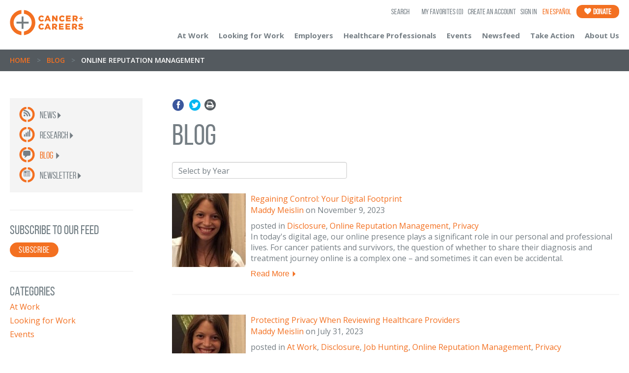

--- FILE ---
content_type: text/html; charset=utf-8
request_url: https://www.cancerandcareers.org/blog/tag/online+reputation+management
body_size: 13789
content:
<!DOCTYPE html>
<!--[if lt IE 7 ]><html lang="en" class="ie6 oldie"><![endif]-->
<!--[if IE 7 ]><html lang="en" class="ie7 oldie"><![endif]-->
<!--[if IE 8 ]><html lang="en" class="ie8"><![endif]-->
<!--[if IE 9 ]><html lang="en" class="ie9"><![endif<]-->
<!--[if (gt IE 9)|!(IE)]><!--><html lang="en"><!--<![endif]-->
  <head>
    <meta charset="utf-8">
    <!--[if IE]><![endif]-->
        <title>Blog Posts Tagged &quot;online reputation management&quot; - Page 1 of 2 | Cancer and Careers</title>
        <meta name="twitter:title" content="Blog Posts Tagged &quot;online reputation management&quot; - Page 1 of 2 | Cancer and Careers" />




    <meta name="viewport" content="width=device-width, initial-scale=1.0">
    <link href='//fonts.googleapis.com/css?family=Open+Sans:400,700,600' rel='stylesheet' type='text/css'>
    <!--link rel="stylesheet" type="text/css" href="https://cloud.typography.com/6429374/792208/css/fonts.css" /-->
    <script src="https://use.typekit.net/ube4utv.js"></script>
    <script>try{Typekit.load();}catch(e){}</script>

    <link rel="stylesheet" href="/stylesheets/newcss/bootstrap.min.css" media="screen" />
<link rel="stylesheet" href="/stylesheets/newcss/owl.carousel.css" media="screen" />
<link rel="stylesheet" href="/stylesheets/newcss/owl.theme.css" media="screen" />
<link rel="stylesheet" href="/stylesheets/newcss/main.css" media="screen" />
<link rel="stylesheet" href="/stylesheets/newcss/icons.css" media="screen" />

    <link rel="shortcut icon" type="image/x-icon" href="/images/shared/favicon.ico" />
<meta http-equiv="cleartype" content="on">
<meta http-equiv="X-UA-Compatible" content="IE=edge,chrome=1">
<meta name="csrf-param" content="authenticity_token" />
<meta name="csrf-token" content="ODJvMATqrx4wWfGvaywtHPfBOqPW-IXolMescF_3hTvBRBTJKUlPT1c0pYABlY6Yvgb3Xshw9BiEfthaiAfUHg" />
<script src="/javascripts/jquery/jquery.1.7.2.min.js"></script>
<script src="/javascripts/jquery/jquery-ui.1.8.9.min.js"></script>
<script src="/javascripts/rails.js"></script>
<script type="text/javascript">
(function(){
  var html5elements = "address|article|aside|audio|canvas|command|datalist|details|dialog|figure|figcaption|footer|header|hgroup|keygen|mark|meter|menu|nav|progress|ruby|section|time|video".split('|');
  for(var i = 0; i < html5elements.length; i++){
    document.createElement(html5elements[i]);
  }
})();
</script>
<!--[if IE 8]>
  <script src="/javascripts/css3-mediaqueries.js"></script>
  <script src="/javascripts/html5shiv.js"></script>
  <script src="/javascripts/selectivizr-min.js"></script>
<![endif]-->
<!--[if lte IE 7]>
  <script src="/javascripts/html5shiv.js"></script>
  <script src="/javascripts/selectivizr-min.js"></script>
<![endif]-->
    <!-- Google Tag Manager -->
<script>(function(w,d,s,l,i){w[l]=w[l]||[];w[l].push({'gtm.start':
new Date().getTime(),event:'gtm.js'});var f=d.getElementsByTagName(s)[0],
j=d.createElement(s),dl=l!='dataLayer'?'&l='+l:'';j.async=true;j.src=
'https://www.googletagmanager.com/gtm.js?id='+i+dl;f.parentNode.insertBefore(j,f);
})(window,document,'script','dataLayer','GTM-W4DTKV');</script>
<!-- End Google Tag Manager -->

<!-- Google tag (gtag.js) -->
<script async src="https://www.googletagmanager.com/gtag/js?id=G-B5PG07EQJ6"></script>
<script>
  window.dataLayer = window.dataLayer || [];
  function gtag(){dataLayer.push(arguments);}
  gtag('js', new Date());  gtag('config', 'G-B5PG07EQJ6');
</script>


    <link rel="alternate" type="application/rss+xml" title="Blog RSS" href="/blog.rss">


    
    
    <meta property="og:image" content="https://www.cancerandcareers.org/images/logo-cc.jpg" />
<!-- Twitter meta tags -->
    <meta name="twitter:card" content="summary" />
    <meta name="twitter:site" content="@cancerandcareer" />
    <!--<meta name="twitter:title" content="" />-->
    <meta name="twitter:description" content="Cancer and Careers empowers and educates people with cancer to thrive in their workplace, by providing expert advice, interactive tools and educational events." />
    <meta name="twitter:image" content="https://www.cancerandcareers.org/images/logo-cc.jpg" />


    
    
    <script>(function(w,d,t,r,u){var f,n,i;w[u]=w[u]||[],f=function(){var o={ti:"136011833"};o.q=w[u],w[u]=new UET(o),w[u].push("pageLoad")},n=d.createElement(t),n.src=r,n.async=1,n.onload=n.onreadystatechange=function(){var s=this.readyState;s&&s!=="loaded"&&s!=="complete"||(f(),n.onload=n.onreadystatechange=null)},i=d.getElementsByTagName(t)[0],i.parentNode.insertBefore(n,i)})(window,document,"script","//bat.bing.com/bat.js","uetq");</script>
    <meta name="facebook-domain-verification" content="qsq6vy28buox5e7pqce7rorqcckrfs" />
  </head>
  <body class="en_site">
    <nav class="leftNav mainNav" id="leftNav">
  <div class="mnav">
        <ul>
          <li><a href="#" class="link-cac3" data-Nav="atWorkNav">At Work<span class="color2 rotar270"><i class="icon-arrow-down"></i></span></a></li>
          <li><a href="#" class="link-cac3" data-Nav="looking-submenu">Looking for Work<span class="color2 rotar270"><i class="icon-arrow-down"></i></span></a></li>
          <li><a href="#" class="link-cac3" data-Nav="EmployersNav">Employers<span class="color2 rotar270"><i class="icon-arrow-down"></i></span></a></li>
          <li><a href="/en/healthcare-professionals" class="link-cac3" data-Nav=""><p>Healthcare Professionals</p><!-- <span class="color2 rotar270"><i class="icon-arrow-down"></i></span> --></a></li>
          <li><a href="#" class="link-cac3" data-Nav="events-submenu">Events<span class="color2 rotar270"><i class="icon-arrow-down"></i></span></a></li>
          <li><a href="/newsfeed" class="link-cac3" data-Nav="news-submenu">Newsfeed<span class="color2 rotar270"><i class="icon-arrow-down"></i></span></a></li>
          <li><a href="/en/take-action" class="link-cac3" data-Nav="takeaction-submenu">Take Action<span class="color2 rotar270"><i class="icon-arrow-down"></i></span></a></li>
          <li><a href="/en/about-us" class="link-cac3" data-Nav="aboutus-submenu">About Us<span class="color2 rotar270"><i class="icon-arrow-down"></i></span></a></li>
        </ul>
            <ol>
      <li class="mobil_search">
        <div class="litleIconNav2">
          <i class="icon-magnify-left"></i>
        </div>
        <form class="" action="https://www.cancerandcareers.org/search" accept-charset="UTF-8" method="get"><input name="utf8" type="hidden" value="&#x2713;" autocomplete="off" />
          <div class="search-contentt">
              
              <input type="text" name="term" value="" class="textbox-search" placeholder="Search">
              <input type="submit" value="&nbsp;" class="search-submit">
          </div>
</form>      </li>
      <li>
        <a href="/users/sign_in" class="link-cac1">
          <div class="litleIconNav2">
            <i class="icon-login"></i>
          </div>
          Login
        </a>
      </li>
      <!--<li>
        <a href="#" class="link-cac1">
          <div class="litleIconNav2">
            <i class="icon-star"></i>
          </div>My favorites (<i class="color2 num">2</i>)
        </a>
      </li>-->
      <li class="OrangeGB">
        <a href="/en/take-action/donate" class="link-cac1">
          <div class="litleIconNav2 white">
            <i class="icon-donate"></i>
          </div>Donate
        </a>
      </li>
      <li class="GrayBG">
        <a href="/career-coach" class="link-cac1">
          <div class="litleIconNav">
            <i class="icon-ask"></i>
          </div>Ask a career coach
        </a>
      </li>
      <li class="GrayBG">
        <a href="/diary" class="link-cac1">
          <div class="litleIconNav">
            <i class="icon-diary"></i>
          </div>Collective diary
        </a>
      </li>
      <li class="GrayBG">
        <a href="/en/resource" class="link-cac1">
          <div class="litleIconNav">
            <i class="icon-resources"></i>
          </div>Resources
        </a>
      </li>
      <li class="OrangeGB">
        <a href="/publication_orders/new" class="link-publications">
          <div class="litleIconNav" style="background: none !important;">
            <i class="icon-publications"></i>
          </div>Free Publications
          <p class="publication-menu">Order or Download</p>
        </a>
      </li>
      <li class="OrangeGB">
        <a href="/en/community/videos" class="link-publications">
          <div class="litleIconNav" style="background: none !important;">
            <i class="icon-videos"></i>
          </div>Educational Videos
          <p class="publication-menu">View All</p>
        </a>
      </li>
    </ol>
<script>
  $(document).ready(function(){
    $(".mobil_search form input[type='text']").click(function(){
      $(this).attr("placeholder","");
    });
    $(".mobil_search form input[type='text']").blur(function(){
      $(this).attr("placeholder","Search");
    });
  });
</script>
  </div>
</nav>
<!-- sub menus mobile -->
<nav class="leftNav submenu" id="atWorkNav">
  <div class="mnav">
    <ul>
      <li><a href="#" class="link-cac3 closeSubMenu"><span class="color2 pull-left rotar90"><i class="icon-arrow-down"></i> </span>Go Back</a></li>
      <li><a href="/en/at-work" class="link-cac3"><p>Introduction</p></a></li>
      <li><a href="/en/at-work/where-to-start" class="link-cac3"><p>Where to Start</p></a></li>
      <li><a href="/en/at-work/legal-and-financial" class="link-cac3"><p>Legal &nbsp; Financial</p></a></li>
      <li><a href="/en/at-work/working-remotely" class="link-cac3"><p>Working Remotely</p></a></li>
      <li><a href="/en/at-work/back-to-work-after-cancer" class="link-cac3"><p>Back to Work</p></a></li>
      <li><a href="/en/at-work/coworkers" class="link-cac3"><p>Coworkers</p></a></li>
      <li><a href="/en/at-work/caregivers" class="link-cac3"><p>Caregivers</p></a></li>
      <li><a href="/en/at-work/early-career" class="link-cac3"><p>Early Career</p></a></li>
    </ul>
         <ol>
      <li class="mobil_search">
        <div class="litleIconNav2">
          <i class="icon-magnify-left"></i>
        </div>
        <form class="" action="https://www.cancerandcareers.org/search" accept-charset="UTF-8" method="get"><input name="utf8" type="hidden" value="&#x2713;" autocomplete="off" />
          <div class="search-contentt">
              
              <input type="text" name="term" value="" class="textbox-search" placeholder="Search">
              <input type="submit" value="&nbsp;" class="search-submit">
          </div>
</form>      </li>
      <li>
        <a href="/users/sign_in" class="link-cac1">
          <div class="litleIconNav2">
            <i class="icon-login"></i>
          </div>
          Login
        </a>
      </li>
      <!--<li>
        <a href="#" class="link-cac1">
          <div class="litleIconNav2">
            <i class="icon-star"></i>
          </div>My favorites (<i class="color2 num">2</i>)
        </a>
      </li>-->
      <li class="OrangeGB">
        <a href="/en/take-action/donate" class="link-cac1">
          <div class="litleIconNav2 white">
            <i class="icon-donate"></i>
          </div>Donate
        </a>
      </li>
      <li class="GrayBG">
        <a href="/career-coach" class="link-cac1">
          <div class="litleIconNav">
            <i class="icon-ask"></i>
          </div>Ask a career coach
        </a>
      </li>
      <li class="GrayBG">
        <a href="/diary" class="link-cac1">
          <div class="litleIconNav">
            <i class="icon-diary"></i>
          </div>Collective diary
        </a>
      </li>
      <li class="GrayBG">
        <a href="/en/resource" class="link-cac1">
          <div class="litleIconNav">
            <i class="icon-resources"></i>
          </div>Resources
        </a>
      </li>
      <li class="OrangeGB">
        <a href="/publication_orders/new" class="link-publications">
          <div class="litleIconNav" style="background: none !important;">
            <i class="icon-publications"></i>
          </div>Free Publications
          <p class="publication-menu">Order or Download</p>
        </a>
      </li>
      <li class="OrangeGB">
        <a href="/en/community/videos" class="link-publications">
          <div class="litleIconNav" style="background: none !important;">
            <i class="icon-videos"></i>
          </div>Educational Videos
          <p class="publication-menu">View All</p>
        </a>
      </li>
    </ol>
<script>
  $(document).ready(function(){
    $(".mobil_search form input[type='text']").click(function(){
      $(this).attr("placeholder","");
    });
    $(".mobil_search form input[type='text']").blur(function(){
      $(this).attr("placeholder","Search");
    });
  });
</script>
  </div>
</nav>
<nav class="leftNav submenu" id="EmployersNav">
  <div class="mnav">
    <ul>
      <li><a href="#" class="link-cac3 closeSubMenu"><span class="color2 pull-left rotar90"><i class="icon-arrow-down"></i> </span>Go Back</a></li>
      <li><a href="/en/employers" class="link-cac3"><p>Introduction</p></a></li>
      <li><a href="/en/at-work/managers" class="link-cac3"><p>Managers</p></a></li>
      <li><a href="/en/at-work/human-resources" class="link-cac3"><p>Human Resources</p></a></li>
      <li><a href="/en/employers/best-companies" class="link-cac3"><p>Best Companies</p></a></li>
    </ul>
         <ol>
      <li class="mobil_search">
        <div class="litleIconNav2">
          <i class="icon-magnify-left"></i>
        </div>
        <form class="" action="https://www.cancerandcareers.org/search" accept-charset="UTF-8" method="get"><input name="utf8" type="hidden" value="&#x2713;" autocomplete="off" />
          <div class="search-contentt">
              
              <input type="text" name="term" value="" class="textbox-search" placeholder="Search">
              <input type="submit" value="&nbsp;" class="search-submit">
          </div>
</form>      </li>
      <li>
        <a href="/users/sign_in" class="link-cac1">
          <div class="litleIconNav2">
            <i class="icon-login"></i>
          </div>
          Login
        </a>
      </li>
      <!--<li>
        <a href="#" class="link-cac1">
          <div class="litleIconNav2">
            <i class="icon-star"></i>
          </div>My favorites (<i class="color2 num">2</i>)
        </a>
      </li>-->
      <li class="OrangeGB">
        <a href="/en/take-action/donate" class="link-cac1">
          <div class="litleIconNav2 white">
            <i class="icon-donate"></i>
          </div>Donate
        </a>
      </li>
      <li class="GrayBG">
        <a href="/career-coach" class="link-cac1">
          <div class="litleIconNav">
            <i class="icon-ask"></i>
          </div>Ask a career coach
        </a>
      </li>
      <li class="GrayBG">
        <a href="/diary" class="link-cac1">
          <div class="litleIconNav">
            <i class="icon-diary"></i>
          </div>Collective diary
        </a>
      </li>
      <li class="GrayBG">
        <a href="/en/resource" class="link-cac1">
          <div class="litleIconNav">
            <i class="icon-resources"></i>
          </div>Resources
        </a>
      </li>
      <li class="OrangeGB">
        <a href="/publication_orders/new" class="link-publications">
          <div class="litleIconNav" style="background: none !important;">
            <i class="icon-publications"></i>
          </div>Free Publications
          <p class="publication-menu">Order or Download</p>
        </a>
      </li>
      <li class="OrangeGB">
        <a href="/en/community/videos" class="link-publications">
          <div class="litleIconNav" style="background: none !important;">
            <i class="icon-videos"></i>
          </div>Educational Videos
          <p class="publication-menu">View All</p>
        </a>
      </li>
    </ol>
<script>
  $(document).ready(function(){
    $(".mobil_search form input[type='text']").click(function(){
      $(this).attr("placeholder","");
    });
    $(".mobil_search form input[type='text']").blur(function(){
      $(this).attr("placeholder","Search");
    });
  });
</script>
  </div>
</nav>
<nav class="leftNav submenu" id="looking-submenu">
  <div class="mnav">
    <ul>
      <li><a href="#" class="link-cac3 closeSubMenu"><span class="color2 pull-left rotar90"><i class="icon-arrow-down"></i> </span>Go Back</a></li>
      <li><a href="/en/looking-for-work" class="link-cac3"><p>Introduction</p></a></li>
      <li><a href="/en/looking-for-work/job-search-disclosure" class="link-cac3">Job Search & Disclosure</a></li>
      <li><a href="/en/looking-for-work/online-footprint" class="link-cac3"><p>Your Online Footprint</p></a></li>
      <li><a href="/en/looking-for-work/networking" class="link-cac3"><p>Networking</p></a></li>
      <li><a href="/en/looking-for-work/resume-cover-letter" class="link-cac3"><p>Resume & Cover Letter</p></a></li>
      <li><a href="/resume_reviews/new" class="link-cac3"><p>Resume Review Service</p></a></li>
      <li><a href="/en/looking-for-work/interviewing" class="link-cac3"><p>Interviewing</p></a></li>
      <li><a href="/en/looking-for-work/exploring-your-options" class="link-cac3"><p>Exploring Your Options</p></a></li>
      <li><a href="/en/looking-for-work/early-career" class="link-cac3"><p>Early Career</p></a></li>
    </ul>
        <ol>
      <li class="mobil_search">
        <div class="litleIconNav2">
          <i class="icon-magnify-left"></i>
        </div>
        <form class="" action="https://www.cancerandcareers.org/search" accept-charset="UTF-8" method="get"><input name="utf8" type="hidden" value="&#x2713;" autocomplete="off" />
          <div class="search-contentt">
              
              <input type="text" name="term" value="" class="textbox-search" placeholder="Search">
              <input type="submit" value="&nbsp;" class="search-submit">
          </div>
</form>      </li>
      <li>
        <a href="/users/sign_in" class="link-cac1">
          <div class="litleIconNav2">
            <i class="icon-login"></i>
          </div>
          Login
        </a>
      </li>
      <!--<li>
        <a href="#" class="link-cac1">
          <div class="litleIconNav2">
            <i class="icon-star"></i>
          </div>My favorites (<i class="color2 num">2</i>)
        </a>
      </li>-->
      <li class="OrangeGB">
        <a href="/en/take-action/donate" class="link-cac1">
          <div class="litleIconNav2 white">
            <i class="icon-donate"></i>
          </div>Donate
        </a>
      </li>
      <li class="GrayBG">
        <a href="/career-coach" class="link-cac1">
          <div class="litleIconNav">
            <i class="icon-ask"></i>
          </div>Ask a career coach
        </a>
      </li>
      <li class="GrayBG">
        <a href="/diary" class="link-cac1">
          <div class="litleIconNav">
            <i class="icon-diary"></i>
          </div>Collective diary
        </a>
      </li>
      <li class="GrayBG">
        <a href="/en/resource" class="link-cac1">
          <div class="litleIconNav">
            <i class="icon-resources"></i>
          </div>Resources
        </a>
      </li>
      <li class="OrangeGB">
        <a href="/publication_orders/new" class="link-publications">
          <div class="litleIconNav" style="background: none !important;">
            <i class="icon-publications"></i>
          </div>Free Publications
          <p class="publication-menu">Order or Download</p>
        </a>
      </li>
      <li class="OrangeGB">
        <a href="/en/community/videos" class="link-publications">
          <div class="litleIconNav" style="background: none !important;">
            <i class="icon-videos"></i>
          </div>Educational Videos
          <p class="publication-menu">View All</p>
        </a>
      </li>
    </ol>
<script>
  $(document).ready(function(){
    $(".mobil_search form input[type='text']").click(function(){
      $(this).attr("placeholder","");
    });
    $(".mobil_search form input[type='text']").blur(function(){
      $(this).attr("placeholder","Search");
    });
  });
</script>
  </div>
</nav>
<nav class="leftNav submenu" id="events-submenu">
  <div class="mnav">
    <ul>
      <li><a href="#" class="link-cac3 closeSubMenu"><span class="color2 pull-left rotar90"><i class="icon-arrow-down"></i> </span>Go Back</a></li>
      <!--<li><a href="/en/events" class="link-cac3"><p>Introduction</p></a></li>-->
      <li><a href="/en/community/events" class="link-cac3"><p>Upcoming Events</p></a></li>
      <li><a href="/en/community/events/conference" class="link-cac3"><p>National Conference</p></a></li>
      <!--<li><a href="/en/community/events/healthcare-professionals" class="link-cac3"><p>Educational Series for Healthcare Professionals</p></a></li>-->
      <li><a href="/en/community/events/webinars" class="link-cac3"><p>Balancing Work &amp; Cancer Webinars</p></a></li>
      <li><a href="/en/community/events/midwest-conference" class="link-cac3">Midwest Conference</a></li>
      <li><a href="/en/community/events/westcoast-conference" class="link-cac3 color2">West Coast Conference</a></li>
      <li><a href="/en/community/events/inservice-program" class="link-cac3"><p>In-Service Training</p></a></li>
      <li><a href="/en/community/events/balancing-work-and-cancer" class="link-cac3"><p>Balancing Work &amp; Cancer Workshops</p></a></li>
      <li><a href="/en/community/events/jobsearchintensive" class="link-cac3"><p>Job-Search Intensive</p></a></li>
      <!--<li><a href="/en/community/events/southern-conference" class="link-cac3"><p>Southern Conference</p></a></li>-->
    </ul>
         <ol>
      <li class="mobil_search">
        <div class="litleIconNav2">
          <i class="icon-magnify-left"></i>
        </div>
        <form class="" action="https://www.cancerandcareers.org/search" accept-charset="UTF-8" method="get"><input name="utf8" type="hidden" value="&#x2713;" autocomplete="off" />
          <div class="search-contentt">
              
              <input type="text" name="term" value="" class="textbox-search" placeholder="Search">
              <input type="submit" value="&nbsp;" class="search-submit">
          </div>
</form>      </li>
      <li>
        <a href="/users/sign_in" class="link-cac1">
          <div class="litleIconNav2">
            <i class="icon-login"></i>
          </div>
          Login
        </a>
      </li>
      <!--<li>
        <a href="#" class="link-cac1">
          <div class="litleIconNav2">
            <i class="icon-star"></i>
          </div>My favorites (<i class="color2 num">2</i>)
        </a>
      </li>-->
      <li class="OrangeGB">
        <a href="/en/take-action/donate" class="link-cac1">
          <div class="litleIconNav2 white">
            <i class="icon-donate"></i>
          </div>Donate
        </a>
      </li>
      <li class="GrayBG">
        <a href="/career-coach" class="link-cac1">
          <div class="litleIconNav">
            <i class="icon-ask"></i>
          </div>Ask a career coach
        </a>
      </li>
      <li class="GrayBG">
        <a href="/diary" class="link-cac1">
          <div class="litleIconNav">
            <i class="icon-diary"></i>
          </div>Collective diary
        </a>
      </li>
      <li class="GrayBG">
        <a href="/en/resource" class="link-cac1">
          <div class="litleIconNav">
            <i class="icon-resources"></i>
          </div>Resources
        </a>
      </li>
      <li class="OrangeGB">
        <a href="/publication_orders/new" class="link-publications">
          <div class="litleIconNav" style="background: none !important;">
            <i class="icon-publications"></i>
          </div>Free Publications
          <p class="publication-menu">Order or Download</p>
        </a>
      </li>
      <li class="OrangeGB">
        <a href="/en/community/videos" class="link-publications">
          <div class="litleIconNav" style="background: none !important;">
            <i class="icon-videos"></i>
          </div>Educational Videos
          <p class="publication-menu">View All</p>
        </a>
      </li>
    </ol>
<script>
  $(document).ready(function(){
    $(".mobil_search form input[type='text']").click(function(){
      $(this).attr("placeholder","");
    });
    $(".mobil_search form input[type='text']").blur(function(){
      $(this).attr("placeholder","Search");
    });
  });
</script>
  </div>
</nav>
<nav class="leftNav submenu" id="news-submenu">
  <div class="mnav">
    <ul>
      <li><a href="#" class="link-cac3 closeSubMenu"><span class="color2 pull-left rotar90"><i class="icon-arrow-down"></i> </span>Go Back</a></li>
      <li><a href="/newsfeed" class="link-cac3"><p>Introduction</p></a></li>
      <li><a href="/newsfeed/news/posts" class="link-cac3"><p>News</p></a></li>
      <li><a href="/blog" class="link-cac3"><p>Blog</p></a></li>
      <li><a href="/newsfeed/research/posts" class="link-cac3"><p>Research</p></a></li>
      <li><a href="/newsfeed/newsletter/" class="link-cac3"><p>Newsletter</p></a></li>
    </ul>
        <ol>
      <li class="mobil_search">
        <div class="litleIconNav2">
          <i class="icon-magnify-left"></i>
        </div>
        <form class="" action="https://www.cancerandcareers.org/search" accept-charset="UTF-8" method="get"><input name="utf8" type="hidden" value="&#x2713;" autocomplete="off" />
          <div class="search-contentt">
              
              <input type="text" name="term" value="" class="textbox-search" placeholder="Search">
              <input type="submit" value="&nbsp;" class="search-submit">
          </div>
</form>      </li>
      <li>
        <a href="/users/sign_in" class="link-cac1">
          <div class="litleIconNav2">
            <i class="icon-login"></i>
          </div>
          Login
        </a>
      </li>
      <!--<li>
        <a href="#" class="link-cac1">
          <div class="litleIconNav2">
            <i class="icon-star"></i>
          </div>My favorites (<i class="color2 num">2</i>)
        </a>
      </li>-->
      <li class="OrangeGB">
        <a href="/en/take-action/donate" class="link-cac1">
          <div class="litleIconNav2 white">
            <i class="icon-donate"></i>
          </div>Donate
        </a>
      </li>
      <li class="GrayBG">
        <a href="/career-coach" class="link-cac1">
          <div class="litleIconNav">
            <i class="icon-ask"></i>
          </div>Ask a career coach
        </a>
      </li>
      <li class="GrayBG">
        <a href="/diary" class="link-cac1">
          <div class="litleIconNav">
            <i class="icon-diary"></i>
          </div>Collective diary
        </a>
      </li>
      <li class="GrayBG">
        <a href="/en/resource" class="link-cac1">
          <div class="litleIconNav">
            <i class="icon-resources"></i>
          </div>Resources
        </a>
      </li>
      <li class="OrangeGB">
        <a href="/publication_orders/new" class="link-publications">
          <div class="litleIconNav" style="background: none !important;">
            <i class="icon-publications"></i>
          </div>Free Publications
          <p class="publication-menu">Order or Download</p>
        </a>
      </li>
      <li class="OrangeGB">
        <a href="/en/community/videos" class="link-publications">
          <div class="litleIconNav" style="background: none !important;">
            <i class="icon-videos"></i>
          </div>Educational Videos
          <p class="publication-menu">View All</p>
        </a>
      </li>
    </ol>
<script>
  $(document).ready(function(){
    $(".mobil_search form input[type='text']").click(function(){
      $(this).attr("placeholder","");
    });
    $(".mobil_search form input[type='text']").blur(function(){
      $(this).attr("placeholder","Search");
    });
  });
</script>
  </div>
</nav>
<nav class="leftNav submenu" id="takeaction-submenu">
  <div class="mnav">
    <ul>
      <li><a href="#" class="link-cac3 closeSubMenu"><span class="color2 pull-left rotar90"><i class="icon-arrow-down"></i> </span>Go Back</a></li>
      <li><a href="/en/take-action" class="link-cac3"><p>Introduction</p></a></li>
      <li><a href="/en/take-action/donate" class="link-cac3"><p>Donate</p></a></li>
      <li><a href="/take-action/sponsorship" class="link-cac3"><p>Sponsorship</p></a></li>
      <li><a href="/en/take-action/advocate-become-an-ambassador" class="link-cac3"><p>Advocate/Become an Ambassador</p></a></li>
      <li><a href="/en/take-action/shop-for-a-cause" class="link-cac3"><p>Shop for a Cause</p></a></li>
      <li><a href="/en/take-action/closet-sale" class="link-cac3"><p>Beauty Editor's Closet Sale</p></a></li>
      <li><a href="/en/take-action/beauty-of-giving-luncheon" class="link-cac3"><p>Beauty of Giving Luncheon</p></a></li>
      <li><a href="/en/take-action/beauty-with-benefits" class="link-cac3"><p>Beauty with Benefits</p></a></li>
      <li><a href="/en/take-action/young-professionals-committee" class="link-cac3"><p>Young Professionals Committee</p></a></li>
      <li><a href="/en/take-action/other-ways-to-help" class="link-cac3"><p>Other Ways to Help</p></a></li>
    </ul>
        <ol>
      <li class="mobil_search">
        <div class="litleIconNav2">
          <i class="icon-magnify-left"></i>
        </div>
        <form class="" action="https://www.cancerandcareers.org/search" accept-charset="UTF-8" method="get"><input name="utf8" type="hidden" value="&#x2713;" autocomplete="off" />
          <div class="search-contentt">
              
              <input type="text" name="term" value="" class="textbox-search" placeholder="Search">
              <input type="submit" value="&nbsp;" class="search-submit">
          </div>
</form>      </li>
      <li>
        <a href="/users/sign_in" class="link-cac1">
          <div class="litleIconNav2">
            <i class="icon-login"></i>
          </div>
          Login
        </a>
      </li>
      <!--<li>
        <a href="#" class="link-cac1">
          <div class="litleIconNav2">
            <i class="icon-star"></i>
          </div>My favorites (<i class="color2 num">2</i>)
        </a>
      </li>-->
      <li class="OrangeGB">
        <a href="/en/take-action/donate" class="link-cac1">
          <div class="litleIconNav2 white">
            <i class="icon-donate"></i>
          </div>Donate
        </a>
      </li>
      <li class="GrayBG">
        <a href="/career-coach" class="link-cac1">
          <div class="litleIconNav">
            <i class="icon-ask"></i>
          </div>Ask a career coach
        </a>
      </li>
      <li class="GrayBG">
        <a href="/diary" class="link-cac1">
          <div class="litleIconNav">
            <i class="icon-diary"></i>
          </div>Collective diary
        </a>
      </li>
      <li class="GrayBG">
        <a href="/en/resource" class="link-cac1">
          <div class="litleIconNav">
            <i class="icon-resources"></i>
          </div>Resources
        </a>
      </li>
      <li class="OrangeGB">
        <a href="/publication_orders/new" class="link-publications">
          <div class="litleIconNav" style="background: none !important;">
            <i class="icon-publications"></i>
          </div>Free Publications
          <p class="publication-menu">Order or Download</p>
        </a>
      </li>
      <li class="OrangeGB">
        <a href="/en/community/videos" class="link-publications">
          <div class="litleIconNav" style="background: none !important;">
            <i class="icon-videos"></i>
          </div>Educational Videos
          <p class="publication-menu">View All</p>
        </a>
      </li>
    </ol>
<script>
  $(document).ready(function(){
    $(".mobil_search form input[type='text']").click(function(){
      $(this).attr("placeholder","");
    });
    $(".mobil_search form input[type='text']").blur(function(){
      $(this).attr("placeholder","Search");
    });
  });
</script>
  </div>
</nav>
<nav class="leftNav submenu" id="aboutus-submenu">
  <div class="mnav">
    <ul>
      <li><a href="#" class="link-cac3 closeSubMenu"><span class="color2 pull-left rotar90"><i class="icon-arrow-down"></i> </span>Go Back</a></li>
      <li><a href="/en/about-us" class="link-cac3"><p>Introduction</p></a></li>
      <li><a href="/en/about-us/the-issue" class="link-cac3"><p>The Issue</p></a></li>
      <li><a href="/en/about-us/our-impact" class="link-cac3"><p>Our Impact</p></a></li>
      <li><a href="/en/about-us/supporters" class="link-cac3"><p>Supporters</p></a></li>
      <li><a href="/en/about-us/history" class="link-cac3"><p>History</p></a></li>
      <li><a href="/en/about-us/transparency" class="link-cac3"><p>Transparency</p></a></li>
      <li><a href="/en/about-us/board-of-governors" class="link-cac3"><p>Board of Governors</p></a></li>
      <li><a href="/en/about-us/diversity-equity-inclusion-dei" class="link-cac3"><p>Diversity, Equity & Inclusion</p></a></li>
      <li><a href="/en/about-us/meet-the-staff" class="link-cac3"><p>Staff</p></a></li>
      <li><a href="/en/about-us/contact" class="link-cac3"><p>Contact Us</p></a></li>
    </ul>
        <ol>
      <li class="mobil_search">
        <div class="litleIconNav2">
          <i class="icon-magnify-left"></i>
        </div>
        <form class="" action="https://www.cancerandcareers.org/search" accept-charset="UTF-8" method="get"><input name="utf8" type="hidden" value="&#x2713;" autocomplete="off" />
          <div class="search-contentt">
              
              <input type="text" name="term" value="" class="textbox-search" placeholder="Search">
              <input type="submit" value="&nbsp;" class="search-submit">
          </div>
</form>      </li>
      <li>
        <a href="/users/sign_in" class="link-cac1">
          <div class="litleIconNav2">
            <i class="icon-login"></i>
          </div>
          Login
        </a>
      </li>
      <!--<li>
        <a href="#" class="link-cac1">
          <div class="litleIconNav2">
            <i class="icon-star"></i>
          </div>My favorites (<i class="color2 num">2</i>)
        </a>
      </li>-->
      <li class="OrangeGB">
        <a href="/en/take-action/donate" class="link-cac1">
          <div class="litleIconNav2 white">
            <i class="icon-donate"></i>
          </div>Donate
        </a>
      </li>
      <li class="GrayBG">
        <a href="/career-coach" class="link-cac1">
          <div class="litleIconNav">
            <i class="icon-ask"></i>
          </div>Ask a career coach
        </a>
      </li>
      <li class="GrayBG">
        <a href="/diary" class="link-cac1">
          <div class="litleIconNav">
            <i class="icon-diary"></i>
          </div>Collective diary
        </a>
      </li>
      <li class="GrayBG">
        <a href="/en/resource" class="link-cac1">
          <div class="litleIconNav">
            <i class="icon-resources"></i>
          </div>Resources
        </a>
      </li>
      <li class="OrangeGB">
        <a href="/publication_orders/new" class="link-publications">
          <div class="litleIconNav" style="background: none !important;">
            <i class="icon-publications"></i>
          </div>Free Publications
          <p class="publication-menu">Order or Download</p>
        </a>
      </li>
      <li class="OrangeGB">
        <a href="/en/community/videos" class="link-publications">
          <div class="litleIconNav" style="background: none !important;">
            <i class="icon-videos"></i>
          </div>Educational Videos
          <p class="publication-menu">View All</p>
        </a>
      </li>
    </ol>
<script>
  $(document).ready(function(){
    $(".mobil_search form input[type='text']").click(function(){
      $(this).attr("placeholder","");
    });
    $(".mobil_search form input[type='text']").blur(function(){
      $(this).attr("placeholder","Search");
    });
  });
</script>
  </div>
</nav>
<!-- here end mmain menu mobile -->

<!--- here start main menu  -->
<nav>
<div class="stiky">
  <div class="container-fluid max-75">
    <div class="navbar-header textCenter-700">
        <div class="">
          <a class="mLengauje" href="/es">ES</a>
        </div>
        <a href="/en"><img class="logo" alt="Cancer and Careers Logo" src="/images/logo.svg" /></a>
        <div class="navs">
          <ul class="navTop">
            <li>
              <a href="javascript:;" class="link-cac1 search">SEARCH</a>
              <form class="search-header" action="https://www.cancerandcareers.org/search" accept-charset="UTF-8" method="get"><input name="utf8" type="hidden" value="&#x2713;" autocomplete="off" />
                <div class="search-content">
                    <input type="text" name="term" id="text-search-header" value="" class="textbox-search" />
                    <input type="submit" value="&nbsp;" class="search-submit">
                </div>
</form>            </li>
            <li>      <div class="admin device-mid clearfix">
      <ul id="anav">
      <li id="favorite-count"  class="link-cac1">
        <a href="/guest-favorites">
        <div class="link-cac1">
          My Favorites <em  class="link-cac1" >(0)</em>
        </div>
</a>      </li>
      <li id="create-acct"><a class="link-cac1" href="/users/sign_up">Create an Account</a></li>
      <li><a class="link-cac1" href="/users/sign_in">Sign In</a></li>
  </ul>
</div>
 </li>

            <li class="languaje"><a href="/es" class="link-cac1 color2">En Espa&ntilde;ol</a></li>
            <li class="donate-button">
              <a href="/en/take-action/donate" class="Jdonate">
                <i class="icon-donate"></i>
                Donate
              </a>
            </li>
            <li class="NavButon">
              <div>
                <div class="isClose">
                  <ul class="mNavIcon" style="position:absolute;">
                    <li class="icon-bar"></li>
                    <li class="icon-bar"></li>
                    <li class="icon-bar"></li>
                  </ul>
                  <p>Menu</p>
                </div>
                <div class="isOpen">
                  <i class="icon-close" style="position:absolute;"></i>
                  <p>Close</p>
                </div>
              </div>
            </li>
          </ul>
          <ul class="navBottom">
            <li class="subNav">
              <a href="/en/at-work" class="link-cac3">
                At Work
                <div class="arrow_sup">
                  <div class="arrow_sup2"></div>
                </div>
              </a>
              <div class="option-content">
                <div class="row white-section">
                  <div class="col-md-6">
                    <ul>
                      <li><a href="/en/at-work/where-to-start" class="link-cac3 color2">Where to Start</a></li>
                      <li><a href="/en/at-work/legal-and-financial" class="link-cac3 color2">Legal &amp; Financial</a></li>
                      <li><a href="/en/at-work/back-to-work-after-cancer" class="link-cac3 color2">Back to Work</a></li>
                      <li><a href="/en/at-work/working-remotely" class="link-cac3 color2">Working Remotely</a></li>
                    </ul>
                  </div>
                  <div class="col-md-6">
                    <ul>
                      <li><a href="/en/at-work/coworkers" class="link-cac3 color2">Coworkers</a></li>
                      <li><a href="/en/at-work/caregivers" class="link-cac3 color2">Caregivers</a></li>
                      <li><a href="/en/at-work/early-career" class="link-cac3 color2">Early Career</a></li>
                    </ul>
                  </div>
                </div>
                <div class="gray-section">
                  <div class="col-md-4">
                    <a href="/career-coach" class="nav-white-text">
                      <img src="/images/back-circle.svg" alt=""><i class="icon-ask"></i>
                      <span class="d-block">Ask a career coach</span>
                    </a>
                  </div>
                  <div class="col-md-4">
                    <a href="/diary" class="nav-white-text">
                      <img src="/images/back-circle.svg" alt=""><i class="icon-diary"></i>
                      <span class="d-block">Collective diary</span>
                    </a>
                  </div>
                  <div class="col-md-4">
                    <a href="/en/resource" class="nav-white-text">
                      <img src="/images/back-circle.svg" alt=""><i class="icon-resources"></i>
                      <span class="d-block">Resources</span>
                    </a>
                  </div>
                </div>
                <div class="orange-section">
                    <div class="col-md-6">
                        <a href="/publication_orders/new" class="nav-white-text">
                          <span class="d-block text-center"><i class="icon-publications"></i> Free Publications</span>
                          <span class="d-block link-cac3">
                            Order or Download
                          </span>
                        </a>
                    </div>
                    <div class="col-md-6">
                        <div class="vid-separator"></div>
                        <a href="/en/community/videos" class="nav-white-text">
                          <span class="d-block text-center"><i class="icon-videos"></i> Educational Videos</span>
                          <span class="d-block link-cac3">
                            View All
                          </span>
                        </a>
                    </div>
                </div>
              </div>
            </li>
            <li class="subNav">
              <a href="/en/looking-for-work" class="link-cac3">
                Looking for Work
                <div class="arrow_sup">
                  <div class="arrow_sup2"></div>
                </div>
              </a>
              <div class="option-content">
                <div class="row white-section">
                  <div class="col-md-6">
                    <ul>
                      <li><a href="/en/looking-for-work/job-search-disclosure" class="link-cac3 color2">Job Search & Disclosure</a></li>
                      <li><a href="/en/looking-for-work/online-footprint" class="link-cac3 color2">Your Online Footprint</a></li>
                      <li><a href="/en/looking-for-work/networking" class="link-cac3 color2">Networking</a></li>
                      <li><a href="/en/looking-for-work/resume-cover-letter" class="link-cac3 color2">Resume &amp; Cover Letter</a></li>
                    </ul>
                  </div>
                  <div class="col-md-6">
                    <ul>
                      <li><a href="/resume_reviews/new" class="link-cac3 color2">Resume Review Service</a></li>
                      <li><a href="/en/looking-for-work/interviewing" class="link-cac3 color2">Interviewing</a></li>
                      <li><a href="/en/looking-for-work/exploring-your-options" class="link-cac3 color2">Exploring Your Options</a></li>
                      <li><a href="/en/looking-for-work/early-career" class="link-cac3 color2">Early Career</a></li>
                    </ul>
                  </div>
                </div>
                <div class="gray-section">
                    <div class="col-md-4">
                      <a href="/career-coach" class="nav-white-text">
                        <img src="/images/back-circle.svg" alt=""><i class="icon-ask"></i>
                        <span class="d-block">Ask a career coach</span>
                      </a>
                    </div>
                    <div class="col-md-4">
                      <a href="/diary" class="nav-white-text">
                        <img src="/images/back-circle.svg" alt=""><i class="icon-diary"></i>
                        <span>Collective diary</span>
                      </a>
                    </div>
                    <div class="col-md-4">
                      <a href="/en/resource" class="nav-white-text">
                        <img src="/images/back-circle.svg" alt=""><i class="icon-resources"></i>
                        <span class="d-block">Resources</span>
                      </a>
                    </div>
                </div>
                <div class="orange-section">
                    <div class="col-md-6">
                        <a href="/publication_orders/new" class="nav-white-text">
                        <span class="d-block text-center" ><i class="icon-publications"></i> Free Publications</span>
                        <span class="d-block link-cac3">
                          Order or Download
                        </span>
                        </a>
                    </div>
                    <div class="col-md-6">
                        <div class="vid-separator"></div>
                        <a href="/en/community/videos" class="nav-white-text">
                          <span class="d-block"><i class="icon-videos"></i> Educational Videos</span>
                          <span class="d-block link-cac3">
                            View All
                          </span>
                        </a>
                    </div>
                </div>
              </div>
            </li>
            <li class="subNav">
              <a href="/en/employers" class="link-cac3">
                 Employers
                <div class="arrow_sup">
                  <div class="arrow_sup2"></div>
                </div>
              </a>
              <div class="option-content">
                <div class="row white-section">
                  <div class="col-md-6">
                    <ul>
                      <li><a href="/en/employers/managers" class="link-cac3 color2">Managers</a></li>
                      <li><a href="/en/employers/best-companies" class="link-cac3 color2">Best Companies</a></li>
                    </ul>
                  </div>
                  <div class="col-md-6">
                    <ul>
                      <li><a href="/en/employers/human-resources" class="link-cac3 color2">Human Resources</a></li>
                    </ul>
                  </div>
                </div>
                <div class="gray-section">
                  <div class="col-md-4">
                    <a href="/career-coach" class="nav-white-text">
                      <img src="/images/back-circle.svg" alt=""><i class="icon-ask"></i>
                      <span class="d-block">Ask a career coach</span>
                    </a>
                  </div>
                  <div class="col-md-4">
                    <a href="/diary" class="nav-white-text">
                      <img src="/images/back-circle.svg" alt=""><i class="icon-diary"></i>
                      <span class="d-block">Collective diary</span>
                    </a>
                  </div>
                  <div class="col-md-4">
                    <a href="/en/resource" class="nav-white-text">
                      <img src="/images/back-circle.svg" alt=""><i class="icon-resources"></i>
                      <span class="d-block">Resources</span>
                    </a>
                  </div>
                </div>
                <div class="orange-section">
                    <div class="col-md-6">
                        <a href="/publication_orders/new" class="nav-white-text">
                          <span class="d-block text-center"><i class="icon-publications"></i> Free Publications</span>
                          <span class="d-block link-cac3">
                            Order or Download
                          </span>
                        </a>
                    </div>
                    <div class="col-md-6">
                        <div class="vid-separator"></div>
                        <a href="/en/community/videos" class="nav-white-text">
                          <span class="d-block text-center"><i class="icon-videos"></i> Educational Videos</span>
                          <span class="d-block link-cac3">
                            View All
                          </span>
                        </a>
                    </div>
                </div>
              </div>
            </li>
            <li>
              <a href="/en/healthcare-professionals" class="link-cac3">Healthcare Professionals</a>
            </li>
            <li class="subNav">
                <a href="/en/community/events" class="link-cac3">Events
                  <div class="arrow_sup">
                    <div class="arrow_sup2"></div>
                  </div>
                </a>
                <div class="option-content last-item">
                  <div class="row white-section">
                    <div class="col-md-6">
                      <ul>
                          <li><a href="/en/community/events" class="link-cac3 color2">Upcoming Events</a></li>
                          <li><a href="/en/community/events/conference" class="link-cac3 color2">National Conference</a></li>
                          <!--<li><a href="/en/community/events/healthcare-professionals" class="link-cac3 color2">Educational Series for Healthcare Professionals</a></li>-->
                          <li><a href="/en/community/events/webinars" class="link-cac3 color2">Balancing Work &amp; Cancer Webinars</a></li>
                          <li><a href="/en/community/events/midwest-conference" class="link-cac3 color2">Midwest Conference</a></li>
                      </ul>
                    </div>
                    <div class="col-md-6">
                      <ul>
                        <li><a href="/en/community/events/westcoast-conference" class="link-cac3 color2">West Coast Conference</a></li>
                        <li><a href="/en/community/events/inservice-program" class="link-cac3 color2">In-Service Training for Healthcare Professionals</a></li>
                        <li><a href="/en/community/events/balancing-work-and-cancer" class="link-cac3 color2">Balancing Work &amp; Cancer Workshops</a></li>

                        <li><a href="/en/community/events/jobsearchintensive" class="link-cac3 color2">Job-Search Intensive</a></li>
                        <!--<li><a href="/en/community/events/southern-conference" class="link-cac3 color2">Southern Conference</a></li>-->
                        <!-- <li><a href="/en/community/events/Beauty-of-giving" class="link-cac3 color2">Beauty of Giving Luncheon & Live Auction</a></li> -->
                      </ul>
                    </div>
                  </div>
                  <div class="gray-section">
                    <div class="col-md-4">
                      <a href="/career-coach" class="nav-white-text">
                        <img src="/images/back-circle.svg" alt=""><i class="icon-ask"></i>
                        <span class="d-block">Ask a career coach</span>
                      </a>
                    </div>
                    <div class="col-md-4">
                      <a href="/diary" class="nav-white-text">
                        <img src="/images/back-circle.svg" alt=""><i class="icon-diary"></i>
                        <span class="d-block">Collective diary</span>
                      </a>
                    </div>
                    <div class="col-md-4">
                      <a href="/en/resource" class="nav-white-text">
                        <img src="/images/back-circle.svg" alt=""><i class="icon-resources"></i>
                        <span class="d-block">Resources</span>
                      </a>
                    </div>
                  </div>
                  <div class="orange-section">
                    <div class="col-md-6">
                        <a href="/publication_orders/new" class="nav-white-text">
                        <span class="d-block text-center"><i class="icon-publications"></i> Free Publications</span>
                        <span class="d-block link-cac3">
                          Order or Download
                        </span>
                        </a>
                    </div>
                    <div class="col-md-6">
                        <div class="vid-separator"></div>
                        <a href="/en/community/videos" class="nav-white-text">
                          <span class="d-block text-center"><i class="icon-videos"></i> Educational Videos</span>
                          <span class="d-block link-cac3">
                            View All
                          </span>
                        </a>
                    </div>
                  </div>
                </div>
            </li>
            <li class="subNav">
              <a href="/newsfeed" class="link-cac3">Newsfeed
                <div class="arrow_sup">
                  <div class="arrow_sup2"></div>
                </div>
              </a>
              <div class="option-content last-item">
                  <div class="row white-section">
                    <div class="col-md-6">
                      <ul>
                        <li><a href="/newsfeed/news/posts" class="link-cac3 color2">News</a></li>
                        <li><a href="/blog" class="link-cac3 color2">Blog</a></li>
                      </ul>
                    </div>
                    <div class="col-md-6">
                      <ul>
                        <li><a href="/newsfeed/research/posts" class="link-cac3 color2">Research</a></li>
                        <li><a href="/en/newsfeed/newsletter" class="link-cac3 color2">Newsletter</a></li>
                      </ul>
                    </div>
                  </div>
                  <div class="gray-section">
                    <div class="col-md-4">
                      <a href="/career-coach" class="nav-white-text">
                        <img src="/images/back-circle.svg" alt=""><i class="icon-ask"></i>
                        <span class="d-block">Ask a career coach</span>
                      </a>
                    </div>
                    <div class="col-md-4">
                      <a href="/diary" class="nav-white-text">
                        <img src="/images/back-circle.svg" alt=""><i class="icon-diary"></i>
                        <span class="d-block">Collective diary</span>
                      </a>
                    </div>
                    <div class="col-md-4">
                      <a href="/en/resource" class="nav-white-text">
                        <img src="/images/back-circle.svg" alt=""><i class="icon-resources"></i>
                        <span class="d-block">Resources</span>
                      </a>
                    </div>
                  </div>
                  <div class="orange-section">
                    <div class="col-md-6">
                        <a href="/publication_orders/new" class="nav-white-text">
                        <span class="d-block text-center"><i class="icon-publications"></i> Free Publications</span>
                        <span class="d-block link-cac3">
                          Order or Download
                        </span>
                        </a>
                    </div>
                    <div class="col-md-6">
                        <div class="vid-separator"></div>
                        <a href="/en/community/videos" class="nav-white-text">
                          <span class="d-block text-center"><i class="icon-videos"></i> Educational Videos</span>
                          <span class="d-block link-cac3">
                            View All
                          </span>
                        </a>
                    </div>
                  </div>
              </div>
            </li>
            <li class="subNav">
              <a href="/en/take-action" class="link-cac3">Take Action
                <div class="arrow_sup">
                  <div class="arrow_sup2"></div>
                </div>
              </a>
              <div class="option-content last-item">
                <div class="row white-section">
                  <div class="col-md-6">
                    <ul>
                      <li><a href="/en/take-action/donate" class="link-cac3 color2">Donate</a></li>
                      <li><a href="/en/take-action/sponsorship" class="link-cac3 color2">Sponsorship</a></li>
                      <li><a href="/en/take-action/advocate-become-an-ambassador" class="link-cac3 color2">Advocate/Become an Ambassador</a></li>
                      <li><a href="/en/take-action/shop-for-a-cause" class="link-cac3 color2">Shop for a Cause</a></li>
                      <li><a href="/en/take-action/closet-sale" class="link-cac3 color2">Beauty Editor's Closet Sale</a></li>
                    </ul>
                  </div>
                  <div class="col-md-6">
                    <ul>

                      <li><a href="/en/take-action/beauty-of-giving-luncheon" class="link-cac3 color2">Beauty of Giving Luncheon</a></li>
                      <li><a href="/en/take-action/beauty-with-benefits" class="link-cac3 color2">Beauty with Benefits</a></li>
                      <li><a href="/en/take-action/young-professionals-committee" class="link-cac3 color2">Young Professionals Committee</a></li>
                      <li><a href="/en/take-action/other-ways-to-help" class="link-cac3 color2">Other Ways to Help</a></li>
                    </ul>
                  </div>
                </div>
                <div class="gray-section">
                  <div class="col-md-4">
                    <a href="/career-coach" class="nav-white-text">
                      <img src="/images/back-circle.svg" alt=""><i class="icon-ask"></i>
                      <span class="d-block">Ask a career coach</span>
                    </a>
                  </div>
                  <div class="col-md-4">
                    <a href="/diary" class="nav-white-text">
                      <img src="/images/back-circle.svg" alt=""><i class="icon-diary"></i>
                      <span class="d-block">Collective diary</span>
                    </a>
                  </div>
                  <div class="col-md-4">
                    <a href="/en/resource" class="nav-white-text">
                      <img src="/images/back-circle.svg" alt=""><i class="icon-resources"></i>
                      <span class="d-block">Resources</span>
                    </a>
                  </div>
                </div>
                <div class="orange-section">
                    <div class="col-md-6">
                        <a href="/publication_orders/new" class="nav-white-text">
                        <span class="d-block text-center"><i class="icon-publications"></i> Free Publications</span>
                        <span class="d-block link-cac3">
                          Order or Download
                        </span>
                        </a>
                    </div>
                    <div class="col-md-6">
                        <div class="vid-separator"></div>
                        <a href="/en/community/videos" class="nav-white-text">
                          <span class="d-block text-center"><i class="icon-videos"></i> Educational Videos</span>
                          <span class="d-block link-cac3">
                            View All
                          </span>
                        </a>
                    </div>
                </div>
              </div>
            </li>
            <li class="subNav">
              <a href="/en/about-us" class="link-cac3">About Us
                <div class="arrow_sup">
                  <div class="arrow_sup2"></div>
                </div>
              </a>
              <div class="option-content last-item">
                <div class="row white-section">
                  <div class="col-md-6 noPaddingRight">
                    <ul>
                      <li><a href="/en/about-us/the-issue" class="link-cac3 color2">The Issue</a></li>
                      <li><a href="/en/about-us/our-impact" class="link-cac3 color2">Our Impact</a></li>
                      <li><a href="/en/about-us/supporters" class="link-cac3 color2">Supporters</a></li>
                      <li><a href="/en/about-us/history" class="link-cac3 color2">History</a></li>
                      <li><a href="/en/about-us/transparency" class="link-cac3 color2">Transparency</a></li>
                    </ul>
                  </div>
                  <div class="col-md-6">
                    <ul>
                      <li><a href="/en/about-us/board-of-governors" class="link-cac3 color2">Board of Governors</a></li>
                      <li><a href="/en/about-us/diversity-equity-inclusion-dei" class="link-cac3 color2">Diversity, Equity & Inclusion</a></li>
                      <li><a href="/en/about-us/meet-the-staff" class="link-cac3 color2">Staff</a></li>
                      <li><a href="/en/about-us/contact" class="link-cac3 color2">Contact Us</a></li>
                    </ul>
                  </div>
                </div>
                <div class="gray-section">
                  <div class="col-md-4">
                    <a href="/career-coach" class="nav-white-text">
                      <img src="/images/back-circle.svg" alt=""><i class="icon-ask"></i>
                      <span class="d-block">Ask a career coach</span>
                    </a>
                  </div>
                  <div class="col-md-4">
                        <a href="/diary" class="nav-white-text">
                          <img src="/images/back-circle.svg" alt=""><i class="icon-diary"></i>
                          <span class="d-block">Collective diary</span>
                        </a>
                  </div>
                  <div class="col-md-4">
                        <a href="/en/resource" class="nav-white-text">
                          <img src="/images/back-circle.svg" alt=""><i class="icon-resources"></i>
                          <span class="d-block">Resources</span>
                        </a>
                  </div>
                </div>
                <div class="orange-section">
                    <div class="col-md-6">
                        <a href="/publication_orders/new" class="nav-white-text">
                        <span class="d-block text-center"><i class="icon-publications"></i> Free Publications</span>
                        <span class="d-block link-cac3">
                          Order or Download
                        </span>
                        </a>
                    </div>
                    <div class="col-md-6">
                        <div class="vid-separator"></div>
                        <a href="/en/community/videos" class="nav-white-text">
                          <span class="d-block text-center"><i class="icon-videos"></i> Educational Videos</span>
                          <span class="d-block link-cac3">
                            View All
                          </span>
                        </a>
                    </div>
                </div>
              </div>
            </li>
          </ul>
        </div> <!-- end navs -->
    </div> <!-- end nav header -->
  </div>
</div>
</nav>
<div class="overlayPush" id="overlayPush"></div>
<style type="text/css">
  .vid-separator{
    border-left: solid 2px rgba(255, 255, 255, 0.3);
    display: inline-block;
    width: 2px;
    height: 55px;
    float: left;
    margin: 10px 0 0 -20px;
  }
  .icon-videos{
    background-image: url("/images/video-icon-thumb.svg");
    background-repeat: no-repeat;
    background-position: center;
    display: inline-block;
    width: 17px;
    height: 18px;
  }
</style>
    <!-- Google Tag Manager (noscript) -->
<div style="display:none" aria-hidden="true">
    <noscript>
        <iframe src="https://www.googletagmanager.com/ns.html?id=GTM-W4DTKV"
        height="0" width="0" style="display:none;visibility:hidden" aria-hidden="true"></iframe>
    </noscript>
</div>
<!-- End Google Tag Manager (noscript) -->


            <div id="actual-page" class="hidden-xs">
              <div class="container-fluid">
                <p><a href="/en">Home</a> <span class='arrow-b'> &gt; </span> <a href="/blog">Blog</a> <span class='arrow-b'> &gt; </span> online reputation management</p>
              </div>
            </div>
        <div class="__body">
           
<div class="allcontent">
  <div class="container-fluid" id="at-work-page">
    <div class="row">
      <div class="hidden-xs hidden-sm col-md-4 col-lg-3" id="panel-left">
        <div class="panel-left-options nobg takeaction-config">
          <div class="panel-left-options">
  <ul>
    <li><a id="" href="/newsfeed/news/posts"><i class="set3 icon-rss"></i><p>News<i class="icon-arrow-bleft"></i></p></a></li>
    <li><a id="" href="/newsfeed/research/posts"><i class="set3 icon-set3-24"></i><p>Research<i class="icon-arrow-bleft"></i></p></a></li>
    <li><a id="" class="active" href="/blog"><i class="icon-speech"></i><p>Blog
      <i class="icon-arrow-bleft"></i></p></a></li>
    <li><a id="" href="/en/newsfeed/newsletter"><i class="set3 icon-set3-27"></i><p>newsletter<i class="icon-arrow-bleft"></i></p></a></li>
    
  </ul>
</div>

	


          <!-- I asked about this section....I'm still waiting  -->
          <div class="suscribe">
            <h1 class="subheader1">SUBSCRIBE TO OUR FEED</h1>
            <a href="/blog.rss" class="button2">SUBSCRIBE</a>
          </div>
          <div class="blog-categori">
            <h1 class="subheader1">CATEGORIES</h1>
    <p><a class="link-cac4" href="/blog/category/at-work">At Work</a></p>
    <p><a class="link-cac4" href="/blog/category/looking-for-work">Looking for Work</a></p>
    <p><a class="link-cac4" href="/blog/category/events">Events</a></p>

          </div>
        </div>
      </div>
      <div class="col-md-8 col-lg-9 article" id="calc-width-panel">
        <div class="follow-us-icon socialIcons">
<!--	<a class="iconStar forIcons first-icon" href="#"><i class="icon-round-star"></i>SAVE AS FAVORITE</a> -->
	<a class="fbIcon forIcons" href="http://www.facebook.com/share.php?u=https://www.cancerandcareers.org/blog/tag/online+reputation+management" title="Facebook" ><i class="icon-round-facebook-2"></i> </a>
	<a class="twIcon forIcons" href="http://twitter.com/home?status=Currently%20reading%20@cancerandcareer:%20https://www.cancerandcareers.org/blog/tag/online+reputation+management" title="Twitter"><i class="icon-round-twitter-2"></i></a>
	<a id="btnPrint" class="ImpIcon forIcons" href='#' value="Print" title="Print"><i class="icon-round-print"></i></a>
</div>

        <h1 class="header4-gray reset1">blog</h1>
        <div class="row">
          <div class="form-group col-xs-12 col-sm-5">
            <label class="control-label body-text3"></label>
            <div class="select">
              <select id="select-link" class="form-control body-text3">
                <option selected disabled value="">Select by Year</option>
                    <option value='/blog/year/2026'>2026 </option>
                    <option value='/blog/year/2025'>2025 </option>
                    <option value='/blog/year/2024'>2024 </option>
                    <option value='/blog/year/2023'>2023 </option>
                    <option value='/blog/year/2022'>2022 </option>
                    <option value='/blog/year/2021'>2021 </option>
                    <option value='/blog/year/2020'>2020 </option>
                    <option value='/blog/year/2019'>2019 </option>
                    <option value='/blog/year/2018'>2018 </option>
                    <option value='/blog/year/2017'>2017 </option>
                    <option value='/blog/year/2016'>2016 </option>
                    <option value='/blog/year/2015'>2015 </option>
                    <option value='/blog/year/2014'>2014 </option>
                    <option value='/blog/year/2013'>2013 </option>
                    <option value='/blog/year/2012'>2012 </option>
                    <option value='/blog/year/2011'>2011 </option>
                    <option value='/blog/year/2010'>2010 </option>
                    <option value='/blog/year/2009'>2009 </option>
              </select>
            </div>
          </div>
        </div>
        

                <div class="media news">
      <div class="media-left">
        <a href="/blog/regaining-control-your-digita"><img alt="Blog post thumbnail" class="media-object" src="/grid/user/avatar/5506f302ab67e5000300031f/medium_avatar.jpg" /></a>
      </div>
      <div class="media-body">
        <a class="subheader2 link-cac4" href="/blog/regaining-control-your-digita">Regaining Control: Your Digital Footprint </a>
        <p class="body-text2">

          <a class="link-cac4 autor" href="/blog/author/maddym">Maddy Meislin</a>
          on
          <span class="date">November  9, 2023</span>

        </p>
        <span>
            <div class="body-text2"> posted in 
              <a href="/blog/tag/Disclosure">Disclosure</a>,
              <a href="/blog/tag/Online+Reputation+Management">Online Reputation Management</a>,
              <a href="/blog/tag/Privacy">Privacy</a>
            </div>
        </span>
        <p class="body-text3">In today&#39;s digital age, our online presence plays a significant role in our personal and professional lives. For cancer patients and survivors, the question of whether to share their diagnosis and treatment journey online is a complex one – and sometimes it can even be accidental. </p>

        <a class="learn-more" href="/blog/regaining-control-your-digita"><span class="translation_missing" title="translation missing: en.cms_nodes.read_more">Read More</span> <i class='icon-arrow-bleft'></i></a>

      </div>
          <hr>
    </div>
    <div class="media news">
      <div class="media-left">
        <a href="/blog/protecting-privacy-when-review"><img alt="Blog post thumbnail" class="media-object" src="/grid/user/avatar/5506f302ab67e5000300031f/medium_avatar.jpg" /></a>
      </div>
      <div class="media-body">
        <a class="subheader2 link-cac4" href="/blog/protecting-privacy-when-review">Protecting Privacy When Reviewing Healthcare Providers </a>
        <p class="body-text2">

          <a class="link-cac4 autor" href="/blog/author/maddym">Maddy Meislin</a>
          on
          <span class="date">July 31, 2023</span>

        </p>
        <span>
            <div class="body-text2"> posted in 
              <a href="/blog/tag/At+Work">At Work</a>,
              <a href="/blog/tag/Disclosure">Disclosure</a>,
              <a href="/blog/tag/Job+Hunting">Job Hunting</a>,
              <a href="/blog/tag/Online+Reputation+Management">Online Reputation Management</a>,
              <a href="/blog/tag/Privacy">Privacy</a>
            </div>
        </span>
        <p class="body-text3">Online reviews of healthcare providers can be a valuable resource for patients seeking care and/or looking to provide feedback. But it&#39;s also a way to potentially accidentally disclose a diagnosis </p>

        <a class="learn-more" href="/blog/protecting-privacy-when-review"><span class="translation_missing" title="translation missing: en.cms_nodes.read_more">Read More</span> <i class='icon-arrow-bleft'></i></a>

      </div>
          <hr>
    </div>
    <div class="media news">
      <div class="media-left">
        <a href="/blog/removing-personal-information"><img alt="Blog post thumbnail" class="media-object" src="/grid/user/avatar/5b630e19c65f1200049cd906/medium_avatar.jpg" /></a>
      </div>
      <div class="media-body">
        <a class="subheader2 link-cac4" href="/blog/removing-personal-information">Removing Personal Information From Google Search</a>
        <p class="body-text2">

          <a class="link-cac4 autor" href="/blog/author/brianm">Brian Morvant</a>
          on
          <span class="date">May  9, 2022</span>

        </p>
        <span>
            <div class="body-text2"> posted in 
              <a href="/blog/tag/Disclosure">Disclosure</a>,
              <a href="/blog/tag/Online+Reputation+Management">Online Reputation Management</a>,
              <a href="/blog/tag/Privacy">Privacy</a>,
              <a href="/blog/tag/Sharing+the+News">Sharing the News</a>
            </div>
        </span>
        <p class="body-text3">Google recently announced a new function that will let you request certain personal information be removed from Google Search.</p>

        <a class="learn-more" href="/blog/removing-personal-information"><span class="translation_missing" title="translation missing: en.cms_nodes.read_more">Read More</span> <i class='icon-arrow-bleft'></i></a>

      </div>
          <hr>
    </div>
    <div class="media news">
      <div class="media-left">
        <a href="/blog/have-you-done-an-online-privac"><img alt="Blog post thumbnail" class="media-object" src="/grid/user/avatar/5b630e19c65f1200049cd906/medium_avatar.jpg" /></a>
      </div>
      <div class="media-body">
        <a class="subheader2 link-cac4" href="/blog/have-you-done-an-online-privac">Have You Done an Online Privacy Check Up Lately?</a>
        <p class="body-text2">

          <a class="link-cac4 autor" href="/blog/author/brianm">Brian Morvant</a>
          on
          <span class="date">September 24, 2021</span>

        </p>
        <span>
            <div class="body-text2"> posted in 
              <a href="/blog/tag/Disclosure">Disclosure</a>,
              <a href="/blog/tag/Online+Reputation+Management">Online Reputation Management</a>,
              <a href="/blog/tag/Privacy">Privacy</a>
            </div>
        </span>
        <p class="body-text3">It’s important to regularly check the privacy settings of the websites you log-in to, but it can be challenging to keep up with all the changes. The Washington Post&#39;s new &quot;Help Desk&quot; promises to keep you up to date with news and step by step guides.</p>

        <a class="learn-more" href="/blog/have-you-done-an-online-privac"><span class="translation_missing" title="translation missing: en.cms_nodes.read_more">Read More</span> <i class='icon-arrow-bleft'></i></a>

      </div>
          <hr>
    </div>
    <div class="media news">
      <div class="media-left">
        <a href="/blog/new-year-new-job-search"><img alt="Blog post thumbnail" class="media-object" src="/grid/user/avatar/5506f302ab67e5000300031f/medium_avatar.jpg" /></a>
      </div>
      <div class="media-body">
        <a class="subheader2 link-cac4" href="/blog/new-year-new-job-search">New Year, New Job Search!</a>
        <p class="body-text2">

          <a class="link-cac4 autor" href="/blog/author/maddym">Maddy Meislin</a>
          on
          <span class="date">December 23, 2020</span>

        </p>
        <span>
            <div class="body-text2"> posted in 
              <a href="/blog/tag/Career+Change">Career Change</a>,
              <a href="/blog/tag/Cover+Letter">Cover Letter</a>,
              <a href="/blog/tag/Interview">Interview</a>,
              <a href="/blog/tag/Job+Hunting">Job Hunting</a>,
              <a href="/blog/tag/Job+Re-entry">Job Re-entry</a>,
              <a href="/blog/tag/Job+Search">Job Search</a>,
              <a href="/blog/tag/Jobs">Jobs</a>,
              <a href="/blog/tag/Networking">Networking</a>,
              <a href="/blog/tag/Online+Reputation+Management">Online Reputation Management</a>,
              <a href="/blog/tag/Resume">Resume</a>,
              <a href="/blog/tag/Resume+Review">Resume Review</a>
            </div>
        </span>
        <p class="body-text3">With the new year approaching, now is a great time to revamp your job search. CAC is committed to providing expert programs and interactive services to help people diagnosed with cancer navigate a successful job search. </p>

        <a class="learn-more" href="/blog/new-year-new-job-search"><span class="translation_missing" title="translation missing: en.cms_nodes.read_more">Read More</span> <i class='icon-arrow-bleft'></i></a>

      </div>
          <hr>
    </div>
    <div class="media news">
      <div class="media-left">
        <a href="/blog/what-you-need-to-know-job-sea"><img alt="Blog post thumbnail" class="media-object" src="/grid/user/avatar/5506f302ab67e5000300031f/medium_avatar.jpg" /></a>
      </div>
      <div class="media-body">
        <a class="subheader2 link-cac4" href="/blog/what-you-need-to-know-job-sea">What You Need to Know: Job-Searching During COVID-19</a>
        <p class="body-text2">

          <a class="link-cac4 autor" href="/blog/author/maddym">Maddy Meislin</a>
          on
          <span class="date">September 28, 2020</span>

        </p>
        <span>
            <div class="body-text2"> posted in 
              <a href="/blog/tag/Back+to+Work">Back to Work</a>,
              <a href="/blog/tag/Career+Change">Career Change</a>,
              <a href="/blog/tag/Disclosure">Disclosure</a>,
              <a href="/blog/tag/Interview">Interview</a>,
              <a href="/blog/tag/Job+Hunting">Job Hunting</a>,
              <a href="/blog/tag/Job+Re-entry">Job Re-entry</a>,
              <a href="/blog/tag/Job+Search">Job Search</a>,
              <a href="/blog/tag/Networking">Networking</a>,
              <a href="/blog/tag/Online+Reputation+Management">Online Reputation Management</a>,
              <a href="/blog/tag/Re-entering+the+Workforce">Re-entering the Workforce</a>,
              <a href="/blog/tag/Telecommuting">Telecommuting</a>
            </div>
        </span>
        <p class="body-text3">What you need to know about job searching during COVID-19,</p>

        <a class="learn-more" href="/blog/what-you-need-to-know-job-sea"><span class="translation_missing" title="translation missing: en.cms_nodes.read_more">Read More</span> <i class='icon-arrow-bleft'></i></a>

      </div>
          <hr>
    </div>
    <div class="media news">
      <div class="media-left">
        <a href="/blog/refreshing-your-digital-footpr"><img alt="Blog post thumbnail" class="media-object" src="/grid/user/avatar/4d5ad454b616b8704d000002/medium_avatar.jpg" /></a>
      </div>
      <div class="media-body">
        <a class="subheader2 link-cac4" href="/blog/refreshing-your-digital-footpr">Refreshing Your Digital Footprint While Sheltering in Place</a>
        <p class="body-text2">

          <a class="link-cac4 autor" href="/blog/author/rebeccan">Rebecca Nellis</a>
          on
          <span class="date">May 14, 2020</span>

        </p>
        <span>
            <div class="body-text2"> posted in 
              <a href="/blog/tag/Job+Hunting">Job Hunting</a>,
              <a href="/blog/tag/Online+Reputation+Management">Online Reputation Management</a>,
              <a href="/blog/tag/Privacy">Privacy</a>
            </div>
        </span>
        <p class="body-text3">This week we hosted a virtual program on job search and one of the questions that came up was what constitutes inappropriate content online. From our perspective inappropriate doesn’t necessarily mean bad, it is rather about considering anything you have posted through the context of what is valuable and helpful for you to have online right now. </p>

        <a class="learn-more" href="/blog/refreshing-your-digital-footpr"><span class="translation_missing" title="translation missing: en.cms_nodes.read_more">Read More</span> <i class='icon-arrow-bleft'></i></a>

      </div>
          <hr>
    </div>
    <div class="media news">
      <div class="media-left">
        <a href="/blog/what-impact-is-your-online-pre"><img alt="Blog post thumbnail" class="media-object" src="/grid/user/avatar/561404a70bc71900030008cc/medium_avatar.JPG" /></a>
      </div>
      <div class="media-body">
        <a class="subheader2 link-cac4" href="/blog/what-impact-is-your-online-pre">What Impact Is Your Online Presence Having on Your Career?</a>
        <p class="body-text2">

          <a class="link-cac4 autor" href="/blog/author/nicolej-1">Nicole Jarvis, LMSW</a>
          on
          <span class="date">February 18, 2020</span>

        </p>
        <span>
            <div class="body-text2"> posted in 
              <a href="/blog/tag/Dislosure">Dislosure</a>,
              <a href="/blog/tag/Job+Search">Job Search</a>,
              <a href="/blog/tag/Online+Reputation+Management">Online Reputation Management</a>
            </div>
        </span>
        <p class="body-text3">Social media is here, and it&#39;s here to stay. Understanding best practices for using it in your personal life can extend to security and stability in your professional life.</p>

        <a class="learn-more" href="/blog/what-impact-is-your-online-pre"><span class="translation_missing" title="translation missing: en.cms_nodes.read_more">Read More</span> <i class='icon-arrow-bleft'></i></a>

      </div>
          <hr>
    </div>
    <div class="media news">
      <div class="media-left">
        <a href="/blog/maintaining-proper-social-medi"><img alt="Blog post thumbnail" class="media-object" src="/grid/user/avatar/5845dd9d320f7d000400059a/medium_avatar.jpg" /></a>
      </div>
      <div class="media-body">
        <a class="subheader2 link-cac4" href="/blog/maintaining-proper-social-medi">Maintaining Proper Social Media Etiquette While Job-Hunting</a>
        <p class="body-text2">

          <a class="link-cac4 autor" href="/blog/author/nicolef">Nicole Franklin, MPH</a>
          on
          <span class="date">June 10, 2019</span>

        </p>
        <span>
            <div class="body-text2"> posted in 
              <a href="/blog/tag/Back+to+Work">Back to Work</a>,
              <a href="/blog/tag/Career+Advice">Career Advice</a>,
              <a href="/blog/tag/Job+Hunting">Job Hunting</a>,
              <a href="/blog/tag/Job+Re-entry">Job Re-entry</a>,
              <a href="/blog/tag/Job+Search">Job Search</a>,
              <a href="/blog/tag/Jobs">Jobs</a>,
              <a href="/blog/tag/Online+Reputation+Management">Online Reputation Management</a>
            </div>
        </span>
        <p class="body-text3">What you post on social media can impact your job search, so it’s critical that your social profiles reflect the image you’re trying to convey. </p>

        <a class="learn-more" href="/blog/maintaining-proper-social-medi"><span class="translation_missing" title="translation missing: en.cms_nodes.read_more">Read More</span> <i class='icon-arrow-bleft'></i></a>

      </div>
          <hr>
    </div>
    <div class="media news">
      <div class="media-left">
        <a href="/blog/three-tips-for-building-a-stan"><img alt="Blog post thumbnail" class="media-object" src="/grid/user/avatar/539216b8f19a3c0002000b2f/medium_avatar.jpg" /></a>
      </div>
      <div class="media-body">
        <a class="subheader2 link-cac4" href="/blog/three-tips-for-building-a-stan">Three Tips for Building a Standout Online Brand</a>
        <p class="body-text2">

          <a class="link-cac4 autor" href="/blog/author/rachelb-1">Rachel Becker, LMSW</a>
          on
          <span class="date">February 25, 2019</span>

        </p>
        <span>
            <div class="body-text2"> posted in 
              <a href="/blog/tag/At+Work">At Work</a>,
              <a href="/blog/tag/Back+to+Work">Back to Work</a>,
              <a href="/blog/tag/Balancing+Work+%2526+Cancer">Balancing Work &amp; Cancer</a>,
              <a href="/blog/tag/Career+Change">Career Change</a>,
              <a href="/blog/tag/Disclosure">Disclosure</a>,
              <a href="/blog/tag/Job+Hunting">Job Hunting</a>,
              <a href="/blog/tag/Job+Re-entry">Job Re-entry</a>,
              <a href="/blog/tag/Job+Search">Job Search</a>,
              <a href="/blog/tag/Online+Reputation+Management">Online Reputation Management</a>
            </div>
        </span>
        <p class="body-text3">It’s a reality in today’s professional landscape that employers Google. As such, it’s essential to have a clear sense of what your “online brand” says about you.</p>

        <a class="learn-more" href="/blog/three-tips-for-building-a-stan"><span class="translation_missing" title="translation missing: en.cms_nodes.read_more">Read More</span> <i class='icon-arrow-bleft'></i></a>

      </div>
          <hr>
    </div>
    <div class="media news">
      <div class="media-left">
        <a href="/blog/how-to-update-your-linkedin-pr"><img alt="Blog post thumbnail" class="media-object" src="/grid/user/avatar/561404a70bc71900030008cc/medium_avatar.JPG" /></a>
      </div>
      <div class="media-body">
        <a class="subheader2 link-cac4" href="/blog/how-to-update-your-linkedin-pr">How to Update Your LinkedIn Profile in 2019</a>
        <p class="body-text2">

          <a class="link-cac4 autor" href="/blog/author/nicolej-1">Nicole Jarvis, LMSW</a>
          on
          <span class="date">February  4, 2019</span>

        </p>
        <span>
            <div class="body-text2"> posted in 
              <a href="/blog/tag/LinkedIn">LinkedIn</a>,
              <a href="/blog/tag/Networking">Networking</a>,
              <a href="/blog/tag/Online+Reputation+Management">Online Reputation Management</a>,
              <a href="/blog/tag/Privacy">Privacy</a>
            </div>
        </span>
        <p class="body-text3">Looking to improve your presence on LinkedIn? Check out these suggestions for updating your profile in 2019.</p>

        <a class="learn-more" href="/blog/how-to-update-your-linkedin-pr"><span class="translation_missing" title="translation missing: en.cms_nodes.read_more">Read More</span> <i class='icon-arrow-bleft'></i></a>

      </div>
          <hr>
    </div>
    <div class="media news">
      <div class="media-left">
        <a href="/blog/questions-to-consider-before-p"><img alt="Blog post thumbnail" class="media-object" src="/grid/user/avatar/561404a70bc71900030008cc/medium_avatar.JPG" /></a>
      </div>
      <div class="media-body">
        <a class="subheader2 link-cac4" href="/blog/questions-to-consider-before-p">Questions to Consider Before Posting Online</a>
        <p class="body-text2">

          <a class="link-cac4 autor" href="/blog/author/nicolej-1">Nicole Jarvis, LMSW</a>
          on
          <span class="date">November 26, 2018</span>

        </p>
        <span>
            <div class="body-text2"> posted in 
              <a href="/blog/tag/Disclosure">Disclosure</a>,
              <a href="/blog/tag/Online+Reputation+Management">Online Reputation Management</a>,
              <a href="/blog/tag/Privacy">Privacy</a>
            </div>
        </span>
        <p class="body-text3">As the world becomes more and more and accustomed to sharing the both the big and minute details of their lives via social media, it&#39;s also important to consider the ramifications of oversharing online in terms of your professional image. Read on for suggestions on how to ensure you&#39;re making the right considerations as you post on social media. </p>

        <a class="learn-more" href="/blog/questions-to-consider-before-p"><span class="translation_missing" title="translation missing: en.cms_nodes.read_more">Read More</span> <i class='icon-arrow-bleft'></i></a>

      </div>
          <hr>
    </div>
    <div class="media news">
      <div class="media-left">
        <a href="/blog/how-to-enhance-your-social-med"><img alt="Blog post thumbnail" class="media-object" src="/grid/user/avatar/537b69f8c372560002000683/medium_avatar.jpg" /></a>
      </div>
      <div class="media-body">
        <a class="subheader2 link-cac4" href="/blog/how-to-enhance-your-social-med">How to Enhance Your Social Media Presence — And Why You Should</a>
        <p class="body-text2">

          <a class="link-cac4 autor" href="/blog/author/chrissyb">Chrissy B.</a>
          on
          <span class="date">August 20, 2018</span>

        </p>
        <span>
            <div class="body-text2"> posted in 
              <a href="/blog/tag/at+work">at work</a>,
              <a href="/blog/tag/Back+to+Work">Back to Work</a>,
              <a href="/blog/tag/Career+Advice">Career Advice</a>,
              <a href="/blog/tag/Career+Change">Career Change</a>,
              <a href="/blog/tag/Employment">Employment</a>,
              <a href="/blog/tag/Interview">Interview</a>,
              <a href="/blog/tag/Job+Search">Job Search</a>,
              <a href="/blog/tag/LinkedIn">LinkedIn</a>,
              <a href="/blog/tag/Online+Reputation+Management">Online Reputation Management</a>,
              <a href="/blog/tag/Resume">Resume</a>
            </div>
        </span>
        <p class="body-text3">Having a robust online presence is becoming increasingly important. Here are easy steps you can follow to establish yours.</p>

        <a class="learn-more" href="/blog/how-to-enhance-your-social-med"><span class="translation_missing" title="translation missing: en.cms_nodes.read_more">Read More</span> <i class='icon-arrow-bleft'></i></a>

      </div>
          <hr>
    </div>
    <div class="media news">
      <div class="media-left">
        <a href="/blog/easy-ways-to-clean-up-your-soc"><img alt="Blog post thumbnail" class="media-object" src="/grid/user/avatar/561404a70bc71900030008cc/medium_avatar.JPG" /></a>
      </div>
      <div class="media-body">
        <a class="subheader2 link-cac4" href="/blog/easy-ways-to-clean-up-your-soc">Easy Ways to Clean Up Your Social Media — Hiring Managers Are Looking!</a>
        <p class="body-text2">

          <a class="link-cac4 autor" href="/blog/author/nicolej-1">Nicole Jarvis, LMSW</a>
          on
          <span class="date">July 30, 2018</span>

        </p>
        <span>
            <div class="body-text2"> posted in 
              <a href="/blog/tag/Disclosure">Disclosure</a>,
              <a href="/blog/tag/LinkedIn">LinkedIn</a>,
              <a href="/blog/tag/Online+Reputation+Management">Online Reputation Management</a>,
              <a href="/blog/tag/Privacy">Privacy</a>
            </div>
        </span>
        <p class="body-text3">Maintaining a positive professional online presence is becoming more important, as hiring managers use Internet searches to find out about candidates or confirm something a prospective employee has told them. Here’s how to make sure they see what you want them to see!</p>

        <a class="learn-more" href="/blog/easy-ways-to-clean-up-your-soc"><span class="translation_missing" title="translation missing: en.cms_nodes.read_more">Read More</span> <i class='icon-arrow-bleft'></i></a>

      </div>
          <hr>
    </div>
    <div class="media news">
      <div class="media-left">
        <a href="/blog/understand-and-take-control-of"><img alt="Blog post thumbnail" class="media-object" src="/grid/user/avatar/561404a70bc71900030008cc/medium_avatar.JPG" /></a>
      </div>
      <div class="media-body">
        <a class="subheader2 link-cac4" href="/blog/understand-and-take-control-of">Understand and Take Control of Online Privacy Settings!</a>
        <p class="body-text2">

          <a class="link-cac4 autor" href="/blog/author/nicolej-1">Nicole Jarvis, LMSW</a>
          on
          <span class="date">June 19, 2018</span>

        </p>
        <span>
            <div class="body-text2"> posted in 
              <a href="/blog/tag/Disclosure">Disclosure</a>,
              <a href="/blog/tag/Online+Reputation+Management">Online Reputation Management</a>,
              <a href="/blog/tag/Privacy">Privacy</a>
            </div>
        </span>
        <p class="body-text3">Do you really know how your online data is used by the social media giants like Facebook, Google and Microsoft? Get educated and learn how to protect your information online.</p>

        <a class="learn-more" href="/blog/understand-and-take-control-of"><span class="translation_missing" title="translation missing: en.cms_nodes.read_more">Read More</span> <i class='icon-arrow-bleft'></i></a>

      </div>
          <hr>
    </div>
    <div class="media news">
      <div class="media-left">
        <a href="/blog/how-to-use-social-media-to-get"><img alt="Blog post thumbnail" class="media-object" src="/grid/user/avatar/561404a70bc71900030008cc/medium_avatar.JPG" /></a>
      </div>
      <div class="media-body">
        <a class="subheader2 link-cac4" href="/blog/how-to-use-social-media-to-get">How to Use Social Media to Get Your Next Job </a>
        <p class="body-text2">

          <a class="link-cac4 autor" href="/blog/author/nicolej-1">Nicole Jarvis, LMSW</a>
          on
          <span class="date">April 23, 2018</span>

        </p>
        <span>
            <div class="body-text2"> posted in 
              <a href="/blog/tag/Online+Reputation+Management">Online Reputation Management</a>
            </div>
        </span>
        <p class="body-text3">It’s important to understand the ways in which using social media can benefit you when you’re looking for a new job. Here are some best practices for using it in a professional capacity. </p>

        <a class="learn-more" href="/blog/how-to-use-social-media-to-get"><span class="translation_missing" title="translation missing: en.cms_nodes.read_more">Read More</span> <i class='icon-arrow-bleft'></i></a>

      </div>
          <hr>
    </div>
    <div class="media news">
      <div class="media-left">
        <a href="/blog/four-ways-to-improve-your-soci"><img alt="Blog post thumbnail" class="media-object" src="/grid/user/avatar/561404a70bc71900030008cc/medium_avatar.JPG" /></a>
      </div>
      <div class="media-body">
        <a class="subheader2 link-cac4" href="/blog/four-ways-to-improve-your-soci">Four Ways to Improve Your Social Media Presence</a>
        <p class="body-text2">

          <a class="link-cac4 autor" href="/blog/author/nicolej-1">Nicole Jarvis, LMSW</a>
          on
          <span class="date">March 12, 2018</span>

        </p>
        <span>
            <div class="body-text2"> posted in 
              <a href="/blog/tag/LinkedIn">LinkedIn</a>,
              <a href="/blog/tag/Online+Reputation+Management">Online Reputation Management</a>
            </div>
        </span>
        <p class="body-text3">Social media has become an important part of both personal and professional personas. These four tips can help you strengthen your social media presence and boost your professional brand.</p>

        <a class="learn-more" href="/blog/four-ways-to-improve-your-soci"><span class="translation_missing" title="translation missing: en.cms_nodes.read_more">Read More</span> <i class='icon-arrow-bleft'></i></a>

      </div>
          <hr>
    </div>
    <div class="media news">
      <div class="media-left">
        <a href="/blog/how-to-write-a-linkedin-articl"><img alt="Blog post thumbnail" class="media-object" src="/grid/user/avatar/5506f302ab67e5000300031f/medium_avatar.jpg" /></a>
      </div>
      <div class="media-body">
        <a class="subheader2 link-cac4" href="/blog/how-to-write-a-linkedin-articl">How to Write a LinkedIn Article</a>
        <p class="body-text2">

          <a class="link-cac4 autor" href="/blog/author/maddym">Maddy Meislin</a>
          on
          <span class="date">February 19, 2018</span>

        </p>
        <span>
            <div class="body-text2"> posted in 
              <a href="/blog/tag/LinkedIn">LinkedIn</a>,
              <a href="/blog/tag/Networking">Networking</a>,
              <a href="/blog/tag/Online+Reputation+Management">Online Reputation Management</a>
            </div>
        </span>
        <p class="body-text3">Writing a LinkedIn article is a great way to increase networking opportunities and enhance your online brand. Here’s how to do it.</p>

        <a class="learn-more" href="/blog/how-to-write-a-linkedin-articl"><span class="translation_missing" title="translation missing: en.cms_nodes.read_more">Read More</span> <i class='icon-arrow-bleft'></i></a>

      </div>
          <hr>
    </div>
    <div class="media news">
      <div class="media-left">
        <a href="/blog/positive-self-search-posit"><img alt="Blog post thumbnail" class="media-object" src="/grid/user/avatar/5845dd9d320f7d000400059a/medium_avatar.jpg" /></a>
      </div>
      <div class="media-body">
        <a class="subheader2 link-cac4" href="/blog/positive-self-search-posit">Positive “Self Search” = Positive Job Search</a>
        <p class="body-text2">

          <a class="link-cac4 autor" href="/blog/author/nicolef">Nicole Franklin, MPH</a>
          on
          <span class="date">December  4, 2017</span>

        </p>
        <span>
            <div class="body-text2"> posted in 
              <a href="/blog/tag/Job+Hunting">Job Hunting</a>,
              <a href="/blog/tag/Job+Search">Job Search</a>,
              <a href="/blog/tag/Online+Reputation+Management">Online Reputation Management</a>,
              <a href="/blog/tag/Privacy">Privacy</a>
            </div>
        </span>
        <p class="body-text3">If you want your job search to be as successful as possible, first you need to do some “self searching” —
 online — and make sure the results are positive.</p>

        <a class="learn-more" href="/blog/positive-self-search-posit"><span class="translation_missing" title="translation missing: en.cms_nodes.read_more">Read More</span> <i class='icon-arrow-bleft'></i></a>

      </div>
          <hr>
    </div>
    <div class="media news">
      <div class="media-left">
        <a href="/blog/how-to-approach-job-hunting-in"><img alt="Blog post thumbnail" class="media-object" src="/grid/user/avatar/537b69f8c372560002000683/medium_avatar.jpg" /></a>
      </div>
      <div class="media-body">
        <a class="subheader2 link-cac4" href="/blog/how-to-approach-job-hunting-in">How to Approach Job-Hunting in the New Year</a>
        <p class="body-text2">

          <a class="link-cac4 autor" href="/blog/author/chrissyb">Chrissy B.</a>
          on
          <span class="date">November 20, 2017</span>

        </p>
        <span>
            <div class="body-text2"> posted in 
              <a href="/blog/tag/back+to+work">back to work</a>,
              <a href="/blog/tag/Back+to+Work">Back to Work</a>,
              <a href="/blog/tag/Career+Change">Career Change</a>,
              <a href="/blog/tag/Job+Hunting">Job Hunting</a>,
              <a href="/blog/tag/Job+Re-entry">Job Re-entry</a>,
              <a href="/blog/tag/Job+Search">Job Search</a>,
              <a href="/blog/tag/Meaningful+Work">Meaningful Work</a>,
              <a href="/blog/tag/Online+Reputation+Management">Online Reputation Management</a>,
              <a href="/blog/tag/Re-entering+the+Workforce">Re-entering the Workforce</a>,
              <a href="/blog/tag/Resume+Review">Resume Review</a>
            </div>
        </span>
        <p class="body-text3">While certain key elements of a successful job search are unlikely ever to change, experts say there are a few trends you’ll want to take note of if you plan on looking for work in the new year.</p>

        <a class="learn-more" href="/blog/how-to-approach-job-hunting-in"><span class="translation_missing" title="translation missing: en.cms_nodes.read_more">Read More</span> <i class='icon-arrow-bleft'></i></a>

      </div>
    </div>

<p><div role="navigation" aria-label="Pagination" class="pagination"><span class="previous_page disabled" aria-label="Previous page">&#8592; Previous</span> <em class="current" aria-label="Page 1" aria-current="page">1</em> <a rel="next" aria-label="Page 2" href="/blog/tag/online+reputation+management?page=2">2</a> <a class="next_page" aria-label="Next page" rel="next" href="/blog/tag/online+reputation+management?page=2">Next &#8594;</a></div></p>

      </div>
    </div>
  </div>
</div>

<script>
  $(function() {
    $(".select #select-link option").each(function(index, el) {
      if ($(this).prop('value')==window.location.pathname) {
        $(this).prop({
          selected: 'true',
          disabled: 'true'
        })
      };
    });
  });
</script>

<!-- Sponsors Section -->

<div id="footer2">
  <div class="container-fluid">
    <div class="row">
      <div class="col-sm-6 col-xs-12">
            <style type="text/css">
      .mce-error-response a{
        font-style: normal;
        font-weight: 400;
        font-family: 'Open Sans', sans-serif;
        font-size: 1em;
        line-height: 1.4em;
        color: #f37021;
        text-decoration: underline !important;
      }
    </style>
<!-- Begin MailChimp Signup Form -->
<script type="text/javascript">
// delete this script tag and use a "div.mce_inline_error{ XXX !important}" selector
// or fill this in and it will be inlined when errors are generated
var mc_custom_error_style = '';
</script>

  <div class="newsletter-form">
    <h2 class="header5">NEWSLETTER SIGN-UP</h2>
    <form action="/en/newsletter-signup" class="validate form-inline">
      <div class="form-group">
        <p class="body-text3 hidden-xs hidden-sm hidden-900 hidden-1040">Sign up to receive the most up-to-date information and resources.</p>
        <input type="email" value="" name="EMAIL" class="required email form-control" id="mce-EMAIL" aria-label="Enter Email Address" placeholder="Enter Email Address" required>

        <input type="submit" value="GO" name="subscribe" class="button btn button4" />
        <div id="mce-responses">
            <div class="response mce-error-response body-text2" style="display:none"></div>
            <div class="response mce-success-response body-text2" style="display:none"></div>
        </div>
      </div>
    </form>
  </div>



<script type="text/javascript" src="/javascripts/jquery/jquery.form-n-validate.js"></script>

      </div>
      <div  class="col-sm-6 col-xs-12 ">
        <div class="follow-us">
          <h2 class="header5">FOLLOW US</h2>
          <p class="body-text3 hidden-xs hidden-sm hidden-900 hidden-1040"></p>
          <div class="follow-us-icons">
            <a href="https://www.facebook.com/CancerandCareers?ref=ts" target="_blank" aria-label="Facebook"><i class="icon-round-facebook"></i></a>
            <a href="https://twitter.com/cancerandcareer" target="_blank" aria-label="Twitter"><i class="icon-round-twitter"></i></a>
            <a href="https://www.youtube.com/user/cancerandcareers" target="_blank" aria-label="Youtube"><i class="icon-round-youtube"></i></a>
            <a href="https://www.linkedin.com/company/cancer-and-careers?trk=prof-exp-company-name" target="_blank" aria-label="Linkedin"><i class="icon-round-linkedin"></i></a>
            <a href="https://www.instagram.com/cancerandcareers/" target="_blank" aria-label="Instagram"><i class="set6 icon-instagram"></i></a>
          </div>
        </div>
      </div>
    </div>
  </div>
</div>

<div class="clearfix"></div>
<!--Footer section-->
<footer class="footer bottom">
  <div class="container-fluid">
    <div class="row">
      <div class="col-md-12">
        <ul>
          <li><a href="/en/about-us" class="link-cac7 footer-links">About Us</a><hr class="divider-vertical-links"></li>
          <li><a href="/en/about-us/contact" class="link-cac7 footer-links">Contact Us</a><hr class="hidden-240 divider-vertical-links"></li>
          <li><a href="/en/about-us/transparency/privacy-policy" class="link-cac7 footer-links">Privacy Policy</a><hr class="hidden-320 divider-vertical-links"></li>
          <li><a href="/en/resource" class="link-cac7 footer-links">Resources</a><hr class="hidden-480 divider-vertical-links"></li>
          <li><a href="/en/community/videos" class="link-cac7 footer-links">Videos</a></li>
        </ul>
        <span class="copyright">
          <a href="http://www.etrust.org/cert/687655.html" target="_blank">
            <img src="/images/etrust-logo.gif" alt="eTrust Privacy Certificate logo">
          </a> &copy; 2026 Cosmetic Executive Women Foundation/Cancer and Careers. All Rights Reserved.
        </span>
      </div>
    </div>
  </div>
</footer>

<script src="/javascripts/jquery-1.11.0.min.js"></script>
<script src="/javascripts/jquery.touchSwipe.min.js"></script>
<script src="/javascripts/meganav.js"></script>
<script src="/javascripts/footer.js"></script>
<script src="/javascripts/TweenMax.min.js"></script>
<script src="/javascripts/owl.carousel.min.js"></script>
<script src="/javascripts/main2-aw.js"></script>
<script src="/javascripts/tinymce/tinymce.min.js"></script>
<script src="/javascripts/circle-progress.js"></script>
<script src="/javascripts/circle-control.js"></script>
<script src="/javascripts/load-control.js"></script>
<script type="text/javascript">
    tinymce.init({
        selector: "textarea.editable-textarea",
        plugins: [
            "advlist autolink link image anchor contextmenu paste"
        ],
        menubar: false,
        statusbar: false,
        toolbar: "bold italic numlist bullist indent outdent undo redo link",
        content_css : "/stylesheets/textarea-content.css"
    });
</script>
</body>
</html>

        </div>



        <!-- Google Remarketing Code -->
<script type="text/javascript">
/* <![CDATA[ */
var google_conversion_id = 1071326858;
var google_custom_params = window.google_tag_params;
var google_remarketing_only = true;
/* ]]> */
</script>
<script type="text/javascript" src="//www.googleadservices.com/pagead/conversion.js">
</script>
<div style="display:none;" aria-hidden="true">
    <noscript>
        <img height="1" aria-hidden="true"  width="1" style="border-style:none;" alt="" src="//googleads.g.doubleclick.net/pagead/viewthroughconversion/1071326858/?value=0&amp;guid=ON&amp;script=0"/>
    </noscript>
</div>
        <script>
    !function(f,b,e,v,n,t,s)
    {if(f.fbq)return;n=f.fbq=function(){n.callMethod?
    n.callMethod.apply(n,arguments):n.queue.push(arguments)};
    if(!f._fbq)f._fbq=n;n.push=n;n.loaded=!0;n.version='2.0';
    n.queue=[];t=b.createElement(e);t.async=!0;
    t.src=v;s=b.getElementsByTagName(e)[0];
    s.parentNode.insertBefore(t,s)}(window, document,'script',
    'https://connect.facebook.net/en_US/fbevents.js');
    fbq('init', '513936236987586');
    fbq('track', 'PageView');

    let currentPathName = window.location.pathname;

    if(currentPathName == '/en/take-action/give'){
      //Initiate Checkout Meta Event
      fbq('track', 'InitiateCheckout');
    }
</script>
<div style="display:none" aria-hidden="true">
  <noscript>
      <img height="1" width="1" style="display:none"
      src="https://www.facebook.com/tr?id=513936236987586&ev=PageView&noscript=1" aria-hidden="true"  />
  </noscript>
</div>

      </div>
    </div>
  </body>
</html>
<script>
  $(".Jbutton2-nw").attr('target','_blank');
</script>

 

--- FILE ---
content_type: application/javascript
request_url: https://www.cancerandcareers.org/javascripts/main2-aw.js
body_size: 402
content:
 $(function() {
    // var str = [".intro", ".bold"];
    // var exceptions = ['hello', 'and', 'etc'];
    // for (var i = 0; i < str.length; i++) {
    //     $(""+str[i]+"").each(function(index, el) {
    //         var txt=$(this).text();
    //         txt = txt.toLowerCase().replace(/\b([a-z])\w*\b/g, convert);
    //         $(this).text(txt);
    //     });
    // };

    // function convert(word, firstChar) {
    //     if ($.inArray(word, exceptions) > 0) {
    //         return word;
    //     }
    //     return firstChar.toUpperCase() + word.substr(1);
    // }

    if ($(".stiky-scrollToFixed").length) {
        var a = $(".stiky-scrollToFixed"),
            b = $(document);

        if( $('.sticky-faker').length == 0 ){
            a.before('<div class="sticky-faker"></div>');
        }

        var $faker = $('.sticky-faker');

        var c = $faker.offset().top + $faker.outerHeight();

        // var d = "<div id='brk' style='width: "+ $(a).width() +"px; height: "+ $(a).height() +"px;'></div>";
        if ( ($(b).scrollTop() + $(window).height()) <= c) {
            $(a).addClass('stiky-fixed');
            // $(a).after(d);

            $faker.css({ height: a.outerHeight(), position: 'relative' });
        }else{
            $(a).addClass('stiky-no-fixed');

            $faker.css({ height: a.outerHeight(), position: 'absolute' });
        };

        setInterval(function(){
            c = $faker.offset().top + $faker.outerHeight();
            if ( ((window.pageYOffset||$(b).scrollTop()) + $(window).height()) <= c) {
                $(a).removeClass('stiky-no-fixed');

                $(a).addClass('stiky-fixed');

                $("#brk").removeClass('hidden');

                $faker.css({ height: a.outerHeight(), position: 'relative' });
            }else{
                $(a).removeClass('stiky-fixed');
                $(a).addClass('stiky-no-fixed');
                $("#brk").addClass('hidden');

                $faker.css({ height: a.outerHeight(), position: 'absolute' });

            }
        }, 9);

        // $('.stiky-scrollToFixed').scrollToFixed( {
        //     bottom: 0,
        //     zIndex: 100,
        //     // dontSetWidth: true,
        //     // maxWidth: 100%,
        //     removeOffsets: true,
        //     limit: $('.stiky-scrollToFixed').offset().top
        //     // preFixed: function() { $(this).find('h1').css('color', 'blue'); },
        //     // postFixed: function() { $(this).find('h1').css('color', ''); }
        // });
    };
    $("#select-link").change(function(event) {
        window.location.href=$(this).val();
    });

    $("#owl-stiky-footer").owlCarousel({

         // Most important owl features
         items: 1,
         itemsTablet: [700, 1],
         itemsMobile: [479, 1],
         // singleItem: true,
         autoPlay: false,
         // Navigation
         navigation: true,
         navigationText: ["", ""],
         rewindNav: true,
         scrollPerPage: false,
         //Pagination
         pagination: false
     })
    
    //if ($(window).width() > 700 && $(window).width() < 1300) {
    //     var txt = $("#actual-page a").text();
     //    var txt_length = txt.length;
     //    if ((txt_length > 15)) {
     //        var res = txt.split("");
     //        var new_frase = "";
     //        for (var i = 0; i <= 14; i++) {
    //             new_frase += res[i];
    //         };
     //        $("#actual-page a").text(new_frase + "...");
     //    };
     //}
     //IntoSticky();

 });


--- FILE ---
content_type: application/javascript
request_url: https://www.cancerandcareers.org/javascripts/load-control.js
body_size: 591
content:
function hideArticles(){
	$(".Jtable-option").eq(19).nextAll().not(".JbtnLoadMore").css("opacity","0").addClass("hide");
}

function showMoreArticles(){
	event.preventDefault();
	if($(".Jtable-option.hide").length>=10){
		$(".Jtable-option.hide").eq(10).prevAll().removeClass("hide").animate({opacity:"1"},1000);
	}else{
		$(".Jtable-option.hide").removeClass("hide").animate({opacity:"1"},1000);
		$(".JbtnLoadMore").fadeOut(500);
	}
}


  function GoAncla($ancla){
  	var $n=$ancla.val();
  	$('html,body, .__body').animate({scrollTop: $("#"+$n).offset().top-($(".stiky").outerHeight()+20)}, 800);
  }

$(document).ready(function(){

	$(".search").on("click",function(){
		$(this).fadeOut();
		$(".search-submit").fadeIn();
		$(".textbox-search").css({"border":"1px solid #E4E4E4","padding": "0 30px 0 17px"}).animate({width: "162px"}, 500);
	});
	$(".search-submit").on("click",function(){
		if($(this).find(".textbox-search").val()==""){
			event.preventDefault();
		}
	});




	function loadVideoData($item, videoId){
		var $videoContainer = $item.parent().find('.video-container');
		var $image = $videoContainer.find('img');
		var $videoTitle = $videoContainer.parent().find('.video-title');
		$.ajax({
			url: "http://vimeo.com/api/v2/video/" + videoId + ".json",
			success: function(data){
				$image[0].src = data[0].thumbnail_large;
				$videoTitle.html(data[0].title);
			}
		});
		$item.remove();
	}


	function buildVideoTemplate($item){
		var videoId = $item.attr("data-vimeo");

		$item.parent().addClass('has-thumb');


		$item.after('<div class="video-container">'
				+ '<a href="#"><img src="[data-uri]" alt="">'
				+'<div class="video-cover"></div></a>'
				+ '</div>'
				+ '<p class="body-text2 video-title"></p>'
				+ '<a href="#" class="link-cac1">View video <i class="icon-arrow-bleft"></i></a>');

			loadVideoData($item, videoId);
	}

	$('.video-item').each(function(){
		buildVideoTemplate($(this).find("article"));
	});

});


--- FILE ---
content_type: image/svg+xml
request_url: https://www.cancerandcareers.org/images/logo.svg
body_size: 1262
content:
<?xml version="1.0" encoding="utf-8"?>
<!-- Generator: Adobe Illustrator 15.0.0, SVG Export Plug-In  -->
<!DOCTYPE svg PUBLIC "-//W3C//DTD SVG 1.1//EN" "http://www.w3.org/Graphics/SVG/1.1/DTD/svg11.dtd" [
	<!ENTITY ns_flows "http://ns.adobe.com/Flows/1.0/">
]>
<svg version="1.1"
	 xmlns="http://www.w3.org/2000/svg" xmlns:xlink="http://www.w3.org/1999/xlink" xmlns:a="http://ns.adobe.com/AdobeSVGViewerExtensions/3.0/"
	 x="0px" y="0px" width="281px" height="97px" viewBox="-0.761 -1.101 281 97"
	 overflow="visible" enable-background="new -0.761 -1.101 281 97" xml:space="preserve">
<defs>
</defs>
<path fill="#F37021" d="M96.446,47.337C96.446,22.516,77.31,2.08,53.013,0v13.811c16.705,2.025,29.693,16.287,29.693,33.526
	c0,17.241-12.988,31.501-29.693,33.528v13.811C77.31,92.597,96.446,72.159,96.446,47.337"/>
<path fill="#F37021" d="M13.736,47.337c0-17.239,12.988-31.501,29.689-33.526V0C19.137,2.08,0,22.516,0,47.337
	c0,24.822,19.137,45.26,43.426,47.338V80.865C26.725,78.838,13.736,64.578,13.736,47.337"/>
<polygon fill="#767E81" points="71.07,43.773 51.286,43.773 51.286,23.988 44.157,23.988 44.157,43.773 24.369,43.773 
	24.369,50.902 44.157,50.902 44.157,70.688 51.286,70.688 51.286,50.902 71.07,50.902 "/>
<path fill="#F37021" d="M108.329,31.787v-0.062c0-6.386,4.912-11.393,11.546-11.393c4.478,0,7.354,1.879,9.296,4.566l-4.567,3.538
	c-1.252-1.563-2.696-2.565-4.791-2.565c-3.067,0-5.227,2.596-5.227,5.79v0.064c0,3.284,2.159,5.852,5.227,5.852
	c2.287,0,3.631-1.066,4.945-2.662l4.571,3.258c-2.067,2.847-4.854,4.943-9.705,4.943C113.363,43.117,108.329,38.328,108.329,31.787"
	/>
<path fill="#F37021" d="M140.437,20.611h5.852l9.328,22.067h-6.51l-1.6-3.913h-8.451l-1.564,3.913h-6.381L140.437,20.611z
	 M145.755,34.04l-2.441-6.226l-2.473,6.226H145.755z"/>
<polygon fill="#F37021" points="160.244,20.77 165.91,20.77 174.923,32.35 174.923,20.77 180.931,20.77 180.931,42.677 
	175.613,42.677 166.255,30.662 166.255,42.677 160.244,42.677 "/>
<path fill="#F37021" d="M187.191,31.787v-0.062c0-6.386,4.912-11.393,11.551-11.393c4.473,0,7.348,1.879,9.293,4.566l-4.568,3.538
	c-1.252-1.563-2.693-2.565-4.793-2.565c-3.064,0-5.225,2.596-5.225,5.79v0.064c0,3.284,2.16,5.852,5.225,5.852
	c2.287,0,3.631-1.066,4.947-2.662l4.57,3.258c-2.066,2.847-4.854,4.943-9.703,4.943C192.228,43.117,187.191,38.328,187.191,31.787"
	/>
<polygon fill="#F37021" points="213.447,20.77 231.066,20.77 231.066,25.932 219.457,25.932 219.457,29.252 229.972,29.252 
	229.972,34.04 219.457,34.04 219.457,37.515 231.224,37.515 231.224,42.677 213.447,42.677 "/>
<path fill="#F37021" d="M238.546,20.771h10.355c3.35,0,5.664,0.877,7.139,2.379c1.279,1.252,1.939,2.942,1.939,5.101v0.062
	c0,3.348-1.783,5.571-4.506,6.731l5.227,7.635h-7.012l-4.412-6.633h-0.064h-2.596v6.633h-6.07V20.771z M248.623,31.287
	c2.066,0,3.254-1.002,3.254-2.599v-0.06c0-1.723-1.254-2.599-3.285-2.599h-3.975v5.258H248.623z"/>
<polygon fill="#F37021" points="268.902,23.962 272.468,23.962 272.468,29.94 278.48,29.94 278.48,33.384 272.468,33.384 
	272.468,39.361 268.902,39.361 268.902,33.384 262.892,33.384 262.892,29.94 268.902,29.94 "/>
<path fill="#F37021" d="M108.389,62.539v-0.062c0-6.386,4.914-11.392,11.549-11.392c4.479,0,7.359,1.879,9.298,4.57l-4.57,3.535
	c-1.253-1.564-2.692-2.566-4.788-2.566c-3.066,0-5.229,2.599-5.229,5.79v0.062c0,3.286,2.162,5.854,5.229,5.854
	c2.283,0,3.63-1.062,4.943-2.659l4.57,3.252c-2.068,2.851-4.85,4.947-9.701,4.947C113.426,73.871,108.389,69.083,108.389,62.539"/>
<path fill="#F37021" d="M140.437,51.367h5.852l9.328,22.064h-6.51l-1.6-3.912h-8.451l-1.564,3.912h-6.381L140.437,51.367z
	 M145.755,64.792l-2.441-6.229l-2.473,6.229H145.755z"/>
<path fill="#F37021" d="M160.181,51.523h10.361c3.348,0,5.664,0.877,7.135,2.379c1.283,1.252,1.939,2.941,1.939,5.1v0.064
	c0,3.35-1.781,5.57-4.504,6.729l5.227,7.637h-7.012l-4.41-6.635h-0.064h-2.598v6.635h-6.074V51.523z M170.259,62.039
	c2.066,0,3.258-1.002,3.258-2.598V59.38c0-1.725-1.254-2.6-3.287-2.6h-3.975v5.258H170.259z"/>
<polygon fill="#F37021" points="186.376,51.523 203.996,51.523 203.996,56.688 192.386,56.688 192.386,60.005 202.9,60.005 
	202.9,64.791 192.386,64.791 192.386,68.267 204.154,68.267 204.154,73.431 186.376,73.431 "/>
<polygon fill="#F37021" points="211.41,51.523 229.033,51.523 229.033,56.688 217.421,56.688 217.421,60.005 227.939,60.005 
	227.939,64.791 217.421,64.791 217.421,68.267 229.187,68.267 229.187,73.431 211.41,73.431 "/>
<path fill="#F37021" d="M236.447,51.523h10.359c3.352,0,5.668,0.877,7.137,2.379c1.283,1.252,1.939,2.941,1.939,5.1v0.064
	c0,3.35-1.783,5.57-4.506,6.729l5.227,7.637h-7.012l-4.414-6.635h-0.061h-2.598v6.635h-6.072V51.523z M246.527,62.039
	c2.062,0,3.254-1.002,3.254-2.598V59.38c0-1.725-1.25-2.6-3.283-2.6h-3.979v5.258H246.527z"/>
<path fill="#F37021" d="M259.886,70.177l3.381-4.039c2.158,1.722,4.57,2.629,7.104,2.629c1.629,0,2.508-0.562,2.508-1.5v-0.064
	c0-0.906-0.725-1.41-3.695-2.096c-4.664-1.064-8.266-2.379-8.266-6.885V58.16c0-4.07,3.225-7.012,8.486-7.012
	c3.723,0,6.633,1.002,9.012,2.91l-3.035,4.287c-2.004-1.408-4.193-2.162-6.135-2.162c-1.473,0-2.189,0.631-2.189,1.41v0.062
	c0,1.002,0.748,1.439,3.785,2.131c5.037,1.094,8.17,2.721,8.17,6.822v0.062c0,4.476-3.539,7.137-8.861,7.137
	C266.271,73.807,262.58,72.586,259.886,70.177"/>
</svg>
